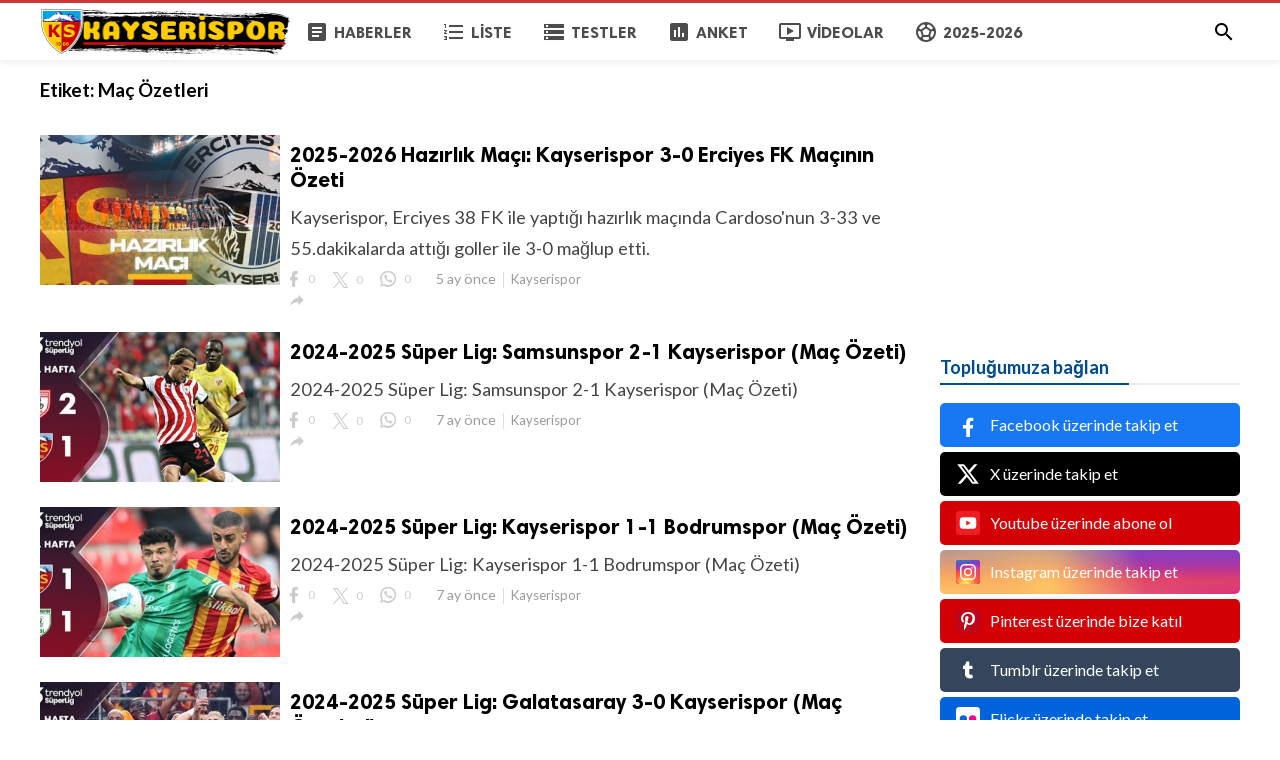

--- FILE ---
content_type: text/html; charset=UTF-8
request_url: http://www.kayserispor.org/tag/mac-oezetleri
body_size: 7311
content:
<!doctype html>
<html lang="tr">
<head>
    <title>Maç Özetleri | KAYSERİSPOR.ORG</title>
<meta http-equiv="Content-Type" content="text/html; charset=utf-8" />
<meta name="viewport" content="width=device-width, minimum-scale=1.0, maximum-scale=1.0, user-scalable=no" />
<meta name="description" content="Maç Özetleri" />
<meta name="keywords" content="Kayserispor, Erciyesspor, Ayhan Baynal, forum, Kayseri, Futbol, Süper Lig" />
<meta property="fb:app_id" content="882734638495130" />
<meta property="og:type" content="website" />
<meta property="og:site_name" content="KAYSERİSPOR.ORG" />
<meta property="og:title" content="Maç Özetleri | KAYSERİSPOR.ORG" />
<meta property="og:description" content="Maç Özetleri" />
<meta property="og:url" content="http://www.kayserispor.org" />
<meta property="og:locale" content="tr_TR">
<meta property="og:image" content="http://www.kayserispor.org/upload/logo.png" />
<meta name="twitter:card" content="summary_large_image" />
<meta name="twitter:site" content="KAYSERİSPOR.ORG" />
<meta name="twitter:title" content="Maç Özetleri | KAYSERİSPOR.ORG" />
<meta name="twitter:url" content="http://www.kayserispor.org" />
<meta name="twitter:description" content="Maç Özetleri" />
<meta name="twitter:image" content="http://www.kayserispor.org/upload/logo.png" />
<link rel="shortcut icon" href="http://www.kayserispor.org/upload/favicon.png" />

    <link
    href="https://fonts.googleapis.com/css?family=Lato:400,500,500italic,600,700&amp;subset=latin,latin-ext"
    rel='stylesheet' type='text/css' />
<link href="https://fonts.googleapis.com/icon?family=Material+Icons" rel="stylesheet" />
<link type="text/css" rel="stylesheet" href="http://www.kayserispor.org/assets/css/plugins.css?v=4.9.9" />
<link type="text/css" rel="stylesheet" href="http://www.kayserispor.org/assets/css/application.css?v=4.9.9" />

    <style>
body {font-family: 'Lato', Helvetica, Arial, sans-serif;}
    .header__appbar {  border-top: 3px solid #ce3737!important;}
    .header__appbar--left__menu__list__item > a:hover{color: #fcbd00!important;}
    .header__appbar--left__menu__list__item > a:hover > i{color: #fcbd00!important;}
    .button.button-create i {color: #fcbd00!important;}
    .button.button-create:hover {background: #ce3737!important;color: !important;}
.header__appbar--left__logo,
.header__appbar--left__logo a,
.header__appbar--left__logo img{
 width: 250px;
 max-width: 250px;
}
.footer-bottom .footer-site-logo{
 width: 250px;
 max-width: 250px;
}
</style>

    
    </head>
<body class="">
<header class="header">
    <div class="header__searchbar">
        <div class="header__searchbar__container">
            <form action="http://www.kayserispor.org/search" method="get">
                <input class="header__searchbar__container__input" id="search" type="search" required="" name="q"
                    placeholder="Ara:" autocomplete="off">
                <label class="header__searchbar__container__close material-button material-button--icon ripple"
                    for="search"><i class="material-icons">&#xE5CD;</i></label>
            </form>
        </div>
    </div>
    <div class="header__appbar">
        <div class="container">
            <div class="header__appbar--left">
                <div class="header__appbar--left__nav visible-mobile">
                    <i class="material-icons">menu</i>
                </div>
                <div class="header__appbar--left__logo">
                    <a href="http://www.kayserispor.org">
     <img class="site-logo" src="http://www.kayserispor.org/upload/logo.png" alt="KAYSERİSPOR.ORG">
</a>
                </div>
                <div class="header__appbar--left__menu hide-mobile">
                    <ul class="level_root header__appbar--left__menu__list">
    <li data-id="1" class="menu_item header__appbar--left__menu__list__item ">
                <a href="http://www.kayserispor.org/haberler" class="menu-link  ripple"
                target="_self">
        <span class="menu-icon "><i class="material-icons"><span class="material-icons"> article </span></i></span>
    <span class="menu-title ">Haberler</span>
    </a>
    </li>
    <li data-id="3" class="menu_item header__appbar--left__menu__list__item ">
                <a href="http://www.kayserispor.org/liste" class="menu-link  ripple"
                target="_self">
        <span class="menu-icon "><i class="material-icons"><span class="material-icons"> format_list_numbered </span></i></span>
    <span class="menu-title ">Liste</span>
    </a>
    </li>
    <li data-id="5" class="menu_item header__appbar--left__menu__list__item ">
                <a href="http://www.kayserispor.org/quizzes" class="menu-link  ripple"
                target="_self">
        <span class="menu-icon "><i class="material-icons"><span class="material-icons"> storage </span></i></span>
    <span class="menu-title ">Testler</span>
    </a>
    </li>
    <li data-id="7" class="menu_item header__appbar--left__menu__list__item ">
                <a href="http://www.kayserispor.org/anketler" class="menu-link  ripple"
                target="_self">
        <span class="menu-icon "><i class="material-icons"><span class="material-icons"> poll </span></i></span>
    <span class="menu-title ">Anket</span>
    </a>
    </li>
    <li data-id="9" class="menu_item header__appbar--left__menu__list__item ">
                <a href="http://www.kayserispor.org/videolar" class="menu-link  ripple"
                target="_self">
        <span class="menu-icon "><i class="material-icons"><span class="material-icons"> ondemand_video </span></i></span>
    <span class="menu-title ">Videolar</span>
    </a>
    </li>
    <li data-id="25" class="menu_item header__appbar--left__menu__list__item ">
                <a href="http://www.kayserispor.org/kayserispor" class="menu-link  ripple"
                target="_self">
        <span class="menu-icon "><i class="material-icons"><span class="material-icons"> sports_soccer </span></i></span>
    <span class="menu-title ">2025-2026</span>
    </a>
    </li>
    </ul>

                </div>
            </div>
            <div class="header__appbar--right">
               <div class="header__appbar--right__search">
    <div class="header__appbar--right__search__button material-button material-button--icon ripple">
        <i class="material-icons">&#xE8B6;</i>
    </div>
</div>
                <div class="header__appbar--right__notice">
                                    </div>
                            </div>
        </div>
    </div>
</header>
<div class="drawer">
    <div class="drawer__header clearfix">
        <div class="drawer__header__logo">
            <a href="http://www.kayserispor.org">
     <img class="site-logo" src="http://www.kayserispor.org/upload/logo.png" alt="KAYSERİSPOR.ORG">
</a>
        </div>
        <span class="drawer__header__close"><i class="material-icons">&#xE408;</i></span>
    </div>

    <ul class="drawer__menu clearfix">
        <li class="drawer__menu__item drawer__menu__item--active">
            <a class="drawer__menu__item__link" href="http://www.kayserispor.org">
                <span class="drawer__menu__item__icon"><i class="material-icons">&#xE88A;</i></span>
                <span class="drawer__menu__item__title">Anasayfa</span>
            </a>
        </li>

        <li data-id="2" class="menu_item drawer__menu__item clearfix ">
                <a href="http://www.kayserispor.org/haberler" class="menu-link drawer__menu__item__link ripple"
                target="_self">
        <span class="menu-icon drawer__menu__item__icon"><i class="material-icons"><span class="material-icons"> article </span></i></span>
    <span class="menu-title drawer__menu__item__title">Haberler</span>
    </a>
    </li>
    <li data-id="4" class="menu_item drawer__menu__item clearfix ">
                <a href="http://www.kayserispor.org/liste" class="menu-link drawer__menu__item__link ripple"
                target="_self">
        <span class="menu-icon drawer__menu__item__icon"><i class="material-icons"><span class="material-icons"> format_list_numbered </span></i></span>
    <span class="menu-title drawer__menu__item__title">Liste</span>
    </a>
    </li>
    <li data-id="6" class="menu_item drawer__menu__item clearfix ">
                <a href="http://www.kayserispor.org/quizzes" class="menu-link drawer__menu__item__link ripple"
                target="_self">
        <span class="menu-icon drawer__menu__item__icon"><i class="material-icons"><span class="material-icons"> storage </span></i></span>
    <span class="menu-title drawer__menu__item__title">Testler</span>
    </a>
    </li>
    <li data-id="8" class="menu_item drawer__menu__item clearfix ">
                <a href="http://www.kayserispor.org/anketler" class="menu-link drawer__menu__item__link ripple"
                target="_self">
        <span class="menu-icon drawer__menu__item__icon"><i class="material-icons"><span class="material-icons"> poll </span></i></span>
    <span class="menu-title drawer__menu__item__title">Anketler</span>
    </a>
    </li>
    <li data-id="10" class="menu_item drawer__menu__item clearfix ">
                <a href="http://www.kayserispor.org/videolar" class="menu-link drawer__menu__item__link ripple"
                target="_self">
        <span class="menu-icon drawer__menu__item__icon"><i class="material-icons"><span class="material-icons"> ondemand_video </span></i></span>
    <span class="menu-title drawer__menu__item__title">Videolar</span>
    </a>
    </li>
    <li data-id="21" class="menu_item drawer__menu__item clearfix ">
                <a href="http://www.kayserispor.org/kayserispor" class="menu-link drawer__menu__item__link ripple"
                target="_self">
        <span class="menu-icon drawer__menu__item__icon"><i class="material-icons"><span class="material-icons"> sports_soccer </span></i></span>
    <span class="menu-title drawer__menu__item__title">2023-2024</span>
    </a>
    </li>


        <li class=" drawer__menu__item--border">
           <div class="reaction-emojis">
                <a href="http://www.kayserispor.org/reactions/Begendim" title="Beğendim">
        <img alt="Beğendim" src="http://www.kayserispor.org/upload/media/6619b88c8d969-bdim.png" width="42" height="42">
    </a>
        <a href="http://www.kayserispor.org/reactions/Begenmedim" title="Beğenmedim">
        <img alt="Beğenmedim" src="http://www.kayserispor.org/upload/media/6619b8b7efe42-2.png" width="42" height="42">
    </a>
        </div>
        </li>
    </ul>

    <div class="footer-left">
        <div class="footer-menu clearfix">
            <ul class="level_root ">
    <li data-id="19" class="menu_item footer-menu__item ">
                <a href="http://kayserispor.org/haberler" class="menu-link  ripple"
                target="_self">
        <span class="menu-icon "><i class="material-icons"><span class="material-icons"> article </span></i></span>
    <span class="menu-title ">Haberler</span>
    </a>
    </li>
    <li data-id="27" class="menu_item footer-menu__item ">
                <a href="http://www.kayserispor.org/kayserispor" class="menu-link  ripple"
                target="_self">
        <span class="menu-icon "><i class="material-icons"><span class="material-icons"> sports_soccer </span></i></span>
    <span class="menu-title ">2023-2024</span>
    </a>
    </li>
    </ul>
        </div>
        <div class="footer-copyright clearfix">
            Copyright © 2026 KAYSERİSPOR.ORG. Tüm Hakları Saklıdır.
        </div>
    </div>
</div>

<div class="buzz-container">
    <div class="global-container container">
        <div class="content">
            <div class="content-title"><h3>Etiket: <span> Maç Özetleri</span></h3></div>
            <div class="content-body clearfix">
                <div class="content-body__detail">
                                            <div class="content-timeline__list">
                                                            <div class="content-timeline__item is-active large">
    <div class="content-timeline--right">
        <div class="content-timeline__link clearfix">
            <div class="content-timeline__media">
                <figure class="content-timeline__media__image">
                    <a href="http://www.kayserispor.org/mac-videolari/2025-2026-hazirlik-maci--kayserispor-3-0-erciyes-fk-macinin-ozeti" title="2025-2026 Hazırlık Maçı: Kayserispor 3-0 Erciyes FK Maçının Özeti">
                        <img src="http://www.kayserispor.org/assets/images/preloader.gif"
                            data-src="http://www.kayserispor.org/upload/media/posts/2025-08/21/2025-2026-hazirlik-maci-kayserispor-3-0-erciyes-fk-macinin-ozeti_1755765975-s.jpg" class="lazyload"
                            alt="2025-2026 Hazırlık Maçı: Kayserispor 3-0 Erciyes FK Maçının Özeti" width="262" height="147">
                    </a>
                </figure>
            </div>
            <div class="content-timeline__detail">
                <div class="content-timeline__detail__container">
                    <a href="http://www.kayserispor.org/mac-videolari/2025-2026-hazirlik-maci--kayserispor-3-0-erciyes-fk-macinin-ozeti" title="2025-2026 Hazırlık Maçı: Kayserispor 3-0 Erciyes FK Maçının Özeti">
                        <h3 class="content-timeline__detail__title">2025-2026 Hazırlık Maçı: Kayserispor 3-0 Erciyes FK Maçının Özeti</h3>
                    </a>
                    <div class="content-timeline__detail--top">
                        <p class="content-timeline__detail__desc">Kayserispor, Erciyes 38 FK ile yaptığı hazırlık maçında Cardoso&#039;nun 3-33 ve 55.dakikalarda attığı goller ile 3-0 mağlup etti.</p>
                    </div>
                    <div class="content-timeline__detail--bottom">
                        <div class="content-timeline__detail__date share_counts">
                            <span class="facebook">
                                <div class="buzz-icon buzz-facebook"></div>
                                0
                            </span>
                            <span class="twitter">
                                <div class="buzz-icon buzz-twitter"></div>
                                0
                            </span>
                            <span class="whatsapp">
                                <div class="buzz-icon buzz-whatsapp"></div>
                                0
                            </span>
                        </div>

                        <div class="content-timeline__detail__date">
                            5 ay önce
                        </div>

                                                    <a class="content-timeline__detail__author hide-phone"
                                href="http://www.kayserispor.org/profile/kayserispor" title="Kayserispor">
                                Kayserispor</a>
                        
                        <div class="content-timeline__detail__social-media">
                            <span class="has-dropdown" data-target="share-dropdown--9465"
                                data-align="left-bottom"><i class="material-icons"></i></span>
                            <div class="share-dropdown share-dropdown--9465  dropdown-container">
                                <ul>
                                    <li class="dropdown-container__item ripple buzz-share-button has-ripple"
                                        data-share-type="facebook" data-type="news" data-id="9465"
                                        data-post-url="http://www.kayserispor.org/post-share" data-title="2025-2026 Hazırlık Maçı: Kayserispor 3-0 Erciyes FK Maçının Özeti"
                                        data-sef="http://www.kayserispor.org/mac-videolari/2025-2026-hazirlik-maci--kayserispor-3-0-erciyes-fk-macinin-ozeti">
                                        <span class="share-dropdown__icon share-dropdown__icon--facebook"></span>
                                        <span class="share-dropdown__title">Facebook</span>
                                    </li>
                                    <li class="dropdown-container__item ripple buzz-share-button has-ripple"
                                        data-share-type="twitter" data-type="news" data-id="9465"
                                        data-post-url="http://www.kayserispor.org/post-share" data-title="2025-2026 Hazırlık Maçı: Kayserispor 3-0 Erciyes FK Maçının Özeti"
                                        data-sef="http://www.kayserispor.org/mac-videolari/2025-2026-hazirlik-maci--kayserispor-3-0-erciyes-fk-macinin-ozeti">
                                        <span class="share-dropdown__icon share-dropdown__icon--twitter"></span>
                                        <span class="share-dropdown__title">Twitter</span>
                                    </li>
                                    <li class="dropdown-container__item ripple buzz-share-button has-ripple"
                                        data-share-type="whatsapp" data-type="news" data-id="9465"
                                        data-post-url="http://www.kayserispor.org/post-share" data-title="2025-2026 Hazırlık Maçı: Kayserispor 3-0 Erciyes FK Maçının Özeti"
                                        data-sef="http://www.kayserispor.org/mac-videolari/2025-2026-hazirlik-maci--kayserispor-3-0-erciyes-fk-macinin-ozeti">
                                        <span class="share-dropdown__icon share-dropdown__icon--whatsapp"></span>
                                        <span class="share-dropdown__title">Whatsapp</span>
                                    </li>
                                    <li class="dropdown-container__item ripple buzz-share-button has-ripple"
                                        data-share-type="mail" data-type="news" data-id="9465"
                                        data-post-url="http://www.kayserispor.org/post-share" data-title="2025-2026 Hazırlık Maçı: Kayserispor 3-0 Erciyes FK Maçının Özeti"
                                        data-sef="http://www.kayserispor.org/mac-videolari/2025-2026-hazirlik-maci--kayserispor-3-0-erciyes-fk-macinin-ozeti">
                                        <span class="share-dropdown__icon share-dropdown__icon--mail"></span>
                                        <span class="share-dropdown__title">Email</span>
                                    </li>
                                </ul>
                            </div>
                        </div>
                    </div>
                </div>
            </div>
        </div>
    </div>
</div>
                                                            <div class="content-timeline__item is-active large">
    <div class="content-timeline--right">
        <div class="content-timeline__link clearfix">
            <div class="content-timeline__media">
                <figure class="content-timeline__media__image">
                    <a href="http://www.kayserispor.org/mac-videolari/2024-2025-super-lig--samsunspor-2-1-kayserispor--mac-ozeti" title="2024-2025 Süper Lig: Samsunspor 2-1 Kayserispor (Maç Özeti)">
                        <img src="http://www.kayserispor.org/assets/images/preloader.gif"
                            data-src="http://www.kayserispor.org/upload/media/posts/2025-06/13/https-www-youtube-com-watch-v-n4cmbdoz6za_1749801537-s.jpg" class="lazyload"
                            alt="2024-2025 Süper Lig: Samsunspor 2-1 Kayserispor (Maç Özeti)" width="262" height="147">
                    </a>
                </figure>
            </div>
            <div class="content-timeline__detail">
                <div class="content-timeline__detail__container">
                    <a href="http://www.kayserispor.org/mac-videolari/2024-2025-super-lig--samsunspor-2-1-kayserispor--mac-ozeti" title="2024-2025 Süper Lig: Samsunspor 2-1 Kayserispor (Maç Özeti)">
                        <h3 class="content-timeline__detail__title">2024-2025 Süper Lig: Samsunspor 2-1 Kayserispor (Maç Özeti)</h3>
                    </a>
                    <div class="content-timeline__detail--top">
                        <p class="content-timeline__detail__desc">2024-2025 Süper Lig: Samsunspor 2-1 Kayserispor (Maç Özeti)</p>
                    </div>
                    <div class="content-timeline__detail--bottom">
                        <div class="content-timeline__detail__date share_counts">
                            <span class="facebook">
                                <div class="buzz-icon buzz-facebook"></div>
                                0
                            </span>
                            <span class="twitter">
                                <div class="buzz-icon buzz-twitter"></div>
                                0
                            </span>
                            <span class="whatsapp">
                                <div class="buzz-icon buzz-whatsapp"></div>
                                0
                            </span>
                        </div>

                        <div class="content-timeline__detail__date">
                            7 ay önce
                        </div>

                                                    <a class="content-timeline__detail__author hide-phone"
                                href="http://www.kayserispor.org/profile/kayserispor" title="Kayserispor">
                                Kayserispor</a>
                        
                        <div class="content-timeline__detail__social-media">
                            <span class="has-dropdown" data-target="share-dropdown--9367"
                                data-align="left-bottom"><i class="material-icons"></i></span>
                            <div class="share-dropdown share-dropdown--9367  dropdown-container">
                                <ul>
                                    <li class="dropdown-container__item ripple buzz-share-button has-ripple"
                                        data-share-type="facebook" data-type="news" data-id="9367"
                                        data-post-url="http://www.kayserispor.org/post-share" data-title="2024-2025 Süper Lig: Samsunspor 2-1 Kayserispor (Maç Özeti)"
                                        data-sef="http://www.kayserispor.org/mac-videolari/2024-2025-super-lig--samsunspor-2-1-kayserispor--mac-ozeti">
                                        <span class="share-dropdown__icon share-dropdown__icon--facebook"></span>
                                        <span class="share-dropdown__title">Facebook</span>
                                    </li>
                                    <li class="dropdown-container__item ripple buzz-share-button has-ripple"
                                        data-share-type="twitter" data-type="news" data-id="9367"
                                        data-post-url="http://www.kayserispor.org/post-share" data-title="2024-2025 Süper Lig: Samsunspor 2-1 Kayserispor (Maç Özeti)"
                                        data-sef="http://www.kayserispor.org/mac-videolari/2024-2025-super-lig--samsunspor-2-1-kayserispor--mac-ozeti">
                                        <span class="share-dropdown__icon share-dropdown__icon--twitter"></span>
                                        <span class="share-dropdown__title">Twitter</span>
                                    </li>
                                    <li class="dropdown-container__item ripple buzz-share-button has-ripple"
                                        data-share-type="whatsapp" data-type="news" data-id="9367"
                                        data-post-url="http://www.kayserispor.org/post-share" data-title="2024-2025 Süper Lig: Samsunspor 2-1 Kayserispor (Maç Özeti)"
                                        data-sef="http://www.kayserispor.org/mac-videolari/2024-2025-super-lig--samsunspor-2-1-kayserispor--mac-ozeti">
                                        <span class="share-dropdown__icon share-dropdown__icon--whatsapp"></span>
                                        <span class="share-dropdown__title">Whatsapp</span>
                                    </li>
                                    <li class="dropdown-container__item ripple buzz-share-button has-ripple"
                                        data-share-type="mail" data-type="news" data-id="9367"
                                        data-post-url="http://www.kayserispor.org/post-share" data-title="2024-2025 Süper Lig: Samsunspor 2-1 Kayserispor (Maç Özeti)"
                                        data-sef="http://www.kayserispor.org/mac-videolari/2024-2025-super-lig--samsunspor-2-1-kayserispor--mac-ozeti">
                                        <span class="share-dropdown__icon share-dropdown__icon--mail"></span>
                                        <span class="share-dropdown__title">Email</span>
                                    </li>
                                </ul>
                            </div>
                        </div>
                    </div>
                </div>
            </div>
        </div>
    </div>
</div>
                                                            <div class="content-timeline__item is-active large">
    <div class="content-timeline--right">
        <div class="content-timeline__link clearfix">
            <div class="content-timeline__media">
                <figure class="content-timeline__media__image">
                    <a href="http://www.kayserispor.org/mac-videolari/2024-2025-super-lig--kayserispor-1-1-bodrumspor--mac-ozeti" title="2024-2025 Süper Lig: Kayserispor 1-1 Bodrumspor (Maç Özeti)">
                        <img src="http://www.kayserispor.org/assets/images/preloader.gif"
                            data-src="http://www.kayserispor.org/upload/media/posts/2025-05/30/2024-2025-super-lig-kayserispor-1-1-bodrumspor-mac-ozeti_1748595294-s.jpg" class="lazyload"
                            alt="2024-2025 Süper Lig: Kayserispor 1-1 Bodrumspor (Maç Özeti)" width="262" height="147">
                    </a>
                </figure>
            </div>
            <div class="content-timeline__detail">
                <div class="content-timeline__detail__container">
                    <a href="http://www.kayserispor.org/mac-videolari/2024-2025-super-lig--kayserispor-1-1-bodrumspor--mac-ozeti" title="2024-2025 Süper Lig: Kayserispor 1-1 Bodrumspor (Maç Özeti)">
                        <h3 class="content-timeline__detail__title">2024-2025 Süper Lig: Kayserispor 1-1 Bodrumspor (Maç Özeti)</h3>
                    </a>
                    <div class="content-timeline__detail--top">
                        <p class="content-timeline__detail__desc">2024-2025 Süper Lig: Kayserispor 1-1 Bodrumspor (Maç Özeti)</p>
                    </div>
                    <div class="content-timeline__detail--bottom">
                        <div class="content-timeline__detail__date share_counts">
                            <span class="facebook">
                                <div class="buzz-icon buzz-facebook"></div>
                                0
                            </span>
                            <span class="twitter">
                                <div class="buzz-icon buzz-twitter"></div>
                                0
                            </span>
                            <span class="whatsapp">
                                <div class="buzz-icon buzz-whatsapp"></div>
                                0
                            </span>
                        </div>

                        <div class="content-timeline__detail__date">
                            7 ay önce
                        </div>

                                                    <a class="content-timeline__detail__author hide-phone"
                                href="http://www.kayserispor.org/profile/kayserispor" title="Kayserispor">
                                Kayserispor</a>
                        
                        <div class="content-timeline__detail__social-media">
                            <span class="has-dropdown" data-target="share-dropdown--9357"
                                data-align="left-bottom"><i class="material-icons"></i></span>
                            <div class="share-dropdown share-dropdown--9357  dropdown-container">
                                <ul>
                                    <li class="dropdown-container__item ripple buzz-share-button has-ripple"
                                        data-share-type="facebook" data-type="news" data-id="9357"
                                        data-post-url="http://www.kayserispor.org/post-share" data-title="2024-2025 Süper Lig: Kayserispor 1-1 Bodrumspor (Maç Özeti)"
                                        data-sef="http://www.kayserispor.org/mac-videolari/2024-2025-super-lig--kayserispor-1-1-bodrumspor--mac-ozeti">
                                        <span class="share-dropdown__icon share-dropdown__icon--facebook"></span>
                                        <span class="share-dropdown__title">Facebook</span>
                                    </li>
                                    <li class="dropdown-container__item ripple buzz-share-button has-ripple"
                                        data-share-type="twitter" data-type="news" data-id="9357"
                                        data-post-url="http://www.kayserispor.org/post-share" data-title="2024-2025 Süper Lig: Kayserispor 1-1 Bodrumspor (Maç Özeti)"
                                        data-sef="http://www.kayserispor.org/mac-videolari/2024-2025-super-lig--kayserispor-1-1-bodrumspor--mac-ozeti">
                                        <span class="share-dropdown__icon share-dropdown__icon--twitter"></span>
                                        <span class="share-dropdown__title">Twitter</span>
                                    </li>
                                    <li class="dropdown-container__item ripple buzz-share-button has-ripple"
                                        data-share-type="whatsapp" data-type="news" data-id="9357"
                                        data-post-url="http://www.kayserispor.org/post-share" data-title="2024-2025 Süper Lig: Kayserispor 1-1 Bodrumspor (Maç Özeti)"
                                        data-sef="http://www.kayserispor.org/mac-videolari/2024-2025-super-lig--kayserispor-1-1-bodrumspor--mac-ozeti">
                                        <span class="share-dropdown__icon share-dropdown__icon--whatsapp"></span>
                                        <span class="share-dropdown__title">Whatsapp</span>
                                    </li>
                                    <li class="dropdown-container__item ripple buzz-share-button has-ripple"
                                        data-share-type="mail" data-type="news" data-id="9357"
                                        data-post-url="http://www.kayserispor.org/post-share" data-title="2024-2025 Süper Lig: Kayserispor 1-1 Bodrumspor (Maç Özeti)"
                                        data-sef="http://www.kayserispor.org/mac-videolari/2024-2025-super-lig--kayserispor-1-1-bodrumspor--mac-ozeti">
                                        <span class="share-dropdown__icon share-dropdown__icon--mail"></span>
                                        <span class="share-dropdown__title">Email</span>
                                    </li>
                                </ul>
                            </div>
                        </div>
                    </div>
                </div>
            </div>
        </div>
    </div>
</div>
                                                            <div class="content-timeline__item is-active large">
    <div class="content-timeline--right">
        <div class="content-timeline__link clearfix">
            <div class="content-timeline__media">
                <figure class="content-timeline__media__image">
                    <a href="http://www.kayserispor.org/mac-videolari/2024-2025-super-lig--galatasaray-3-0-kayserispor--mac-ozetleri" title="2024-2025 Süper Lig: Galatasaray 3-0 Kayserispor (Maç Özetleri)">
                        <img src="http://www.kayserispor.org/assets/images/preloader.gif"
                            data-src="http://www.kayserispor.org/upload/media/posts/2025-05/22/2024-2025-super-lig-galatasaray-3-0-kayserispor-mac-ozetleri_1747917553-s.jpg" class="lazyload"
                            alt="2024-2025 Süper Lig: Galatasaray 3-0 Kayserispor (Maç Özetleri)" width="262" height="147">
                    </a>
                </figure>
            </div>
            <div class="content-timeline__detail">
                <div class="content-timeline__detail__container">
                    <a href="http://www.kayserispor.org/mac-videolari/2024-2025-super-lig--galatasaray-3-0-kayserispor--mac-ozetleri" title="2024-2025 Süper Lig: Galatasaray 3-0 Kayserispor (Maç Özetleri)">
                        <h3 class="content-timeline__detail__title">2024-2025 Süper Lig: Galatasaray 3-0 Kayserispor (Maç Özetleri)</h3>
                    </a>
                    <div class="content-timeline__detail--top">
                        <p class="content-timeline__detail__desc">2024-2025 Süper Lig: Galatasaray 3-0 Kayserispor (Maç Özetleri)</p>
                    </div>
                    <div class="content-timeline__detail--bottom">
                        <div class="content-timeline__detail__date share_counts">
                            <span class="facebook">
                                <div class="buzz-icon buzz-facebook"></div>
                                0
                            </span>
                            <span class="twitter">
                                <div class="buzz-icon buzz-twitter"></div>
                                0
                            </span>
                            <span class="whatsapp">
                                <div class="buzz-icon buzz-whatsapp"></div>
                                0
                            </span>
                        </div>

                        <div class="content-timeline__detail__date">
                            7 ay önce
                        </div>

                                                    <a class="content-timeline__detail__author hide-phone"
                                href="http://www.kayserispor.org/profile/kayserispor" title="Kayserispor">
                                Kayserispor</a>
                        
                        <div class="content-timeline__detail__social-media">
                            <span class="has-dropdown" data-target="share-dropdown--9340"
                                data-align="left-bottom"><i class="material-icons"></i></span>
                            <div class="share-dropdown share-dropdown--9340  dropdown-container">
                                <ul>
                                    <li class="dropdown-container__item ripple buzz-share-button has-ripple"
                                        data-share-type="facebook" data-type="news" data-id="9340"
                                        data-post-url="http://www.kayserispor.org/post-share" data-title="2024-2025 Süper Lig: Galatasaray 3-0 Kayserispor (Maç Özetleri)"
                                        data-sef="http://www.kayserispor.org/mac-videolari/2024-2025-super-lig--galatasaray-3-0-kayserispor--mac-ozetleri">
                                        <span class="share-dropdown__icon share-dropdown__icon--facebook"></span>
                                        <span class="share-dropdown__title">Facebook</span>
                                    </li>
                                    <li class="dropdown-container__item ripple buzz-share-button has-ripple"
                                        data-share-type="twitter" data-type="news" data-id="9340"
                                        data-post-url="http://www.kayserispor.org/post-share" data-title="2024-2025 Süper Lig: Galatasaray 3-0 Kayserispor (Maç Özetleri)"
                                        data-sef="http://www.kayserispor.org/mac-videolari/2024-2025-super-lig--galatasaray-3-0-kayserispor--mac-ozetleri">
                                        <span class="share-dropdown__icon share-dropdown__icon--twitter"></span>
                                        <span class="share-dropdown__title">Twitter</span>
                                    </li>
                                    <li class="dropdown-container__item ripple buzz-share-button has-ripple"
                                        data-share-type="whatsapp" data-type="news" data-id="9340"
                                        data-post-url="http://www.kayserispor.org/post-share" data-title="2024-2025 Süper Lig: Galatasaray 3-0 Kayserispor (Maç Özetleri)"
                                        data-sef="http://www.kayserispor.org/mac-videolari/2024-2025-super-lig--galatasaray-3-0-kayserispor--mac-ozetleri">
                                        <span class="share-dropdown__icon share-dropdown__icon--whatsapp"></span>
                                        <span class="share-dropdown__title">Whatsapp</span>
                                    </li>
                                    <li class="dropdown-container__item ripple buzz-share-button has-ripple"
                                        data-share-type="mail" data-type="news" data-id="9340"
                                        data-post-url="http://www.kayserispor.org/post-share" data-title="2024-2025 Süper Lig: Galatasaray 3-0 Kayserispor (Maç Özetleri)"
                                        data-sef="http://www.kayserispor.org/mac-videolari/2024-2025-super-lig--galatasaray-3-0-kayserispor--mac-ozetleri">
                                        <span class="share-dropdown__icon share-dropdown__icon--mail"></span>
                                        <span class="share-dropdown__title">Email</span>
                                    </li>
                                </ul>
                            </div>
                        </div>
                    </div>
                </div>
            </div>
        </div>
    </div>
</div>
                                                            <div class="content-timeline__item is-active large">
    <div class="content-timeline--right">
        <div class="content-timeline__link clearfix">
            <div class="content-timeline__media">
                <figure class="content-timeline__media__image">
                    <a href="http://www.kayserispor.org/mac-videolari/2024-2025-super-lig--alanyaspor-1-1-kayserispor--mac-ozetleri" title="2024-2025 Süper Lig: Alanyaspor 1-1 Kayserispor (Maç Özetleri)">
                        <img src="http://www.kayserispor.org/assets/images/preloader.gif"
                            data-src="http://www.kayserispor.org/upload/media/posts/2025-05/22/2024-2025-super-lig-alanyaspor-1-1-kayserispor-mac-ozetleri_1747917390-s.jpg" class="lazyload"
                            alt="2024-2025 Süper Lig: Alanyaspor 1-1 Kayserispor (Maç Özetleri)" width="262" height="147">
                    </a>
                </figure>
            </div>
            <div class="content-timeline__detail">
                <div class="content-timeline__detail__container">
                    <a href="http://www.kayserispor.org/mac-videolari/2024-2025-super-lig--alanyaspor-1-1-kayserispor--mac-ozetleri" title="2024-2025 Süper Lig: Alanyaspor 1-1 Kayserispor (Maç Özetleri)">
                        <h3 class="content-timeline__detail__title">2024-2025 Süper Lig: Alanyaspor 1-1 Kayserispor (Maç Özetleri)</h3>
                    </a>
                    <div class="content-timeline__detail--top">
                        <p class="content-timeline__detail__desc">2024-2025 Süper Lig: Alanyaspor 1-1 Kayserispor (Maç Özetleri)</p>
                    </div>
                    <div class="content-timeline__detail--bottom">
                        <div class="content-timeline__detail__date share_counts">
                            <span class="facebook">
                                <div class="buzz-icon buzz-facebook"></div>
                                0
                            </span>
                            <span class="twitter">
                                <div class="buzz-icon buzz-twitter"></div>
                                0
                            </span>
                            <span class="whatsapp">
                                <div class="buzz-icon buzz-whatsapp"></div>
                                0
                            </span>
                        </div>

                        <div class="content-timeline__detail__date">
                            8 ay önce
                        </div>

                                                    <a class="content-timeline__detail__author hide-phone"
                                href="http://www.kayserispor.org/profile/kayserispor" title="Kayserispor">
                                Kayserispor</a>
                        
                        <div class="content-timeline__detail__social-media">
                            <span class="has-dropdown" data-target="share-dropdown--9339"
                                data-align="left-bottom"><i class="material-icons"></i></span>
                            <div class="share-dropdown share-dropdown--9339  dropdown-container">
                                <ul>
                                    <li class="dropdown-container__item ripple buzz-share-button has-ripple"
                                        data-share-type="facebook" data-type="news" data-id="9339"
                                        data-post-url="http://www.kayserispor.org/post-share" data-title="2024-2025 Süper Lig: Alanyaspor 1-1 Kayserispor (Maç Özetleri)"
                                        data-sef="http://www.kayserispor.org/mac-videolari/2024-2025-super-lig--alanyaspor-1-1-kayserispor--mac-ozetleri">
                                        <span class="share-dropdown__icon share-dropdown__icon--facebook"></span>
                                        <span class="share-dropdown__title">Facebook</span>
                                    </li>
                                    <li class="dropdown-container__item ripple buzz-share-button has-ripple"
                                        data-share-type="twitter" data-type="news" data-id="9339"
                                        data-post-url="http://www.kayserispor.org/post-share" data-title="2024-2025 Süper Lig: Alanyaspor 1-1 Kayserispor (Maç Özetleri)"
                                        data-sef="http://www.kayserispor.org/mac-videolari/2024-2025-super-lig--alanyaspor-1-1-kayserispor--mac-ozetleri">
                                        <span class="share-dropdown__icon share-dropdown__icon--twitter"></span>
                                        <span class="share-dropdown__title">Twitter</span>
                                    </li>
                                    <li class="dropdown-container__item ripple buzz-share-button has-ripple"
                                        data-share-type="whatsapp" data-type="news" data-id="9339"
                                        data-post-url="http://www.kayserispor.org/post-share" data-title="2024-2025 Süper Lig: Alanyaspor 1-1 Kayserispor (Maç Özetleri)"
                                        data-sef="http://www.kayserispor.org/mac-videolari/2024-2025-super-lig--alanyaspor-1-1-kayserispor--mac-ozetleri">
                                        <span class="share-dropdown__icon share-dropdown__icon--whatsapp"></span>
                                        <span class="share-dropdown__title">Whatsapp</span>
                                    </li>
                                    <li class="dropdown-container__item ripple buzz-share-button has-ripple"
                                        data-share-type="mail" data-type="news" data-id="9339"
                                        data-post-url="http://www.kayserispor.org/post-share" data-title="2024-2025 Süper Lig: Alanyaspor 1-1 Kayserispor (Maç Özetleri)"
                                        data-sef="http://www.kayserispor.org/mac-videolari/2024-2025-super-lig--alanyaspor-1-1-kayserispor--mac-ozetleri">
                                        <span class="share-dropdown__icon share-dropdown__icon--mail"></span>
                                        <span class="share-dropdown__title">Email</span>
                                    </li>
                                </ul>
                            </div>
                        </div>
                    </div>
                </div>
            </div>
        </div>
    </div>
</div>
                                                            <div class="content-timeline__item is-active large">
    <div class="content-timeline--right">
        <div class="content-timeline__link clearfix">
            <div class="content-timeline__media">
                <figure class="content-timeline__media__image">
                    <a href="http://www.kayserispor.org/mac-videolari/2024-2025-super-lig--kayserispor-1-0-c-rizespor--mac-ozetleri" title="2024-2025 Süper Lig: Kayserispor 1-0 Ç.Rizespor (Maç Özetleri)">
                        <img src="http://www.kayserispor.org/assets/images/preloader.gif"
                            data-src="http://www.kayserispor.org/upload/media/posts/2025-05/22/2024-2025-super-lig-kayserispor-1-0-c-rizespor-mac-ozetleri_1747917275-s.jpg" class="lazyload"
                            alt="2024-2025 Süper Lig: Kayserispor 1-0 Ç.Rizespor (Maç Özetleri)" width="262" height="147">
                    </a>
                </figure>
            </div>
            <div class="content-timeline__detail">
                <div class="content-timeline__detail__container">
                    <a href="http://www.kayserispor.org/mac-videolari/2024-2025-super-lig--kayserispor-1-0-c-rizespor--mac-ozetleri" title="2024-2025 Süper Lig: Kayserispor 1-0 Ç.Rizespor (Maç Özetleri)">
                        <h3 class="content-timeline__detail__title">2024-2025 Süper Lig: Kayserispor 1-0 Ç.Rizespor (Maç Özetleri)</h3>
                    </a>
                    <div class="content-timeline__detail--top">
                        <p class="content-timeline__detail__desc">2024-2025 Süper Lig: Kayserispor 1-0 Ç.Rizespor (Maç Özetleri)</p>
                    </div>
                    <div class="content-timeline__detail--bottom">
                        <div class="content-timeline__detail__date share_counts">
                            <span class="facebook">
                                <div class="buzz-icon buzz-facebook"></div>
                                0
                            </span>
                            <span class="twitter">
                                <div class="buzz-icon buzz-twitter"></div>
                                0
                            </span>
                            <span class="whatsapp">
                                <div class="buzz-icon buzz-whatsapp"></div>
                                0
                            </span>
                        </div>

                        <div class="content-timeline__detail__date">
                            8 ay önce
                        </div>

                                                    <a class="content-timeline__detail__author hide-phone"
                                href="http://www.kayserispor.org/profile/kayserispor" title="Kayserispor">
                                Kayserispor</a>
                        
                        <div class="content-timeline__detail__social-media">
                            <span class="has-dropdown" data-target="share-dropdown--9338"
                                data-align="left-bottom"><i class="material-icons"></i></span>
                            <div class="share-dropdown share-dropdown--9338  dropdown-container">
                                <ul>
                                    <li class="dropdown-container__item ripple buzz-share-button has-ripple"
                                        data-share-type="facebook" data-type="news" data-id="9338"
                                        data-post-url="http://www.kayserispor.org/post-share" data-title="2024-2025 Süper Lig: Kayserispor 1-0 Ç.Rizespor (Maç Özetleri)"
                                        data-sef="http://www.kayserispor.org/mac-videolari/2024-2025-super-lig--kayserispor-1-0-c-rizespor--mac-ozetleri">
                                        <span class="share-dropdown__icon share-dropdown__icon--facebook"></span>
                                        <span class="share-dropdown__title">Facebook</span>
                                    </li>
                                    <li class="dropdown-container__item ripple buzz-share-button has-ripple"
                                        data-share-type="twitter" data-type="news" data-id="9338"
                                        data-post-url="http://www.kayserispor.org/post-share" data-title="2024-2025 Süper Lig: Kayserispor 1-0 Ç.Rizespor (Maç Özetleri)"
                                        data-sef="http://www.kayserispor.org/mac-videolari/2024-2025-super-lig--kayserispor-1-0-c-rizespor--mac-ozetleri">
                                        <span class="share-dropdown__icon share-dropdown__icon--twitter"></span>
                                        <span class="share-dropdown__title">Twitter</span>
                                    </li>
                                    <li class="dropdown-container__item ripple buzz-share-button has-ripple"
                                        data-share-type="whatsapp" data-type="news" data-id="9338"
                                        data-post-url="http://www.kayserispor.org/post-share" data-title="2024-2025 Süper Lig: Kayserispor 1-0 Ç.Rizespor (Maç Özetleri)"
                                        data-sef="http://www.kayserispor.org/mac-videolari/2024-2025-super-lig--kayserispor-1-0-c-rizespor--mac-ozetleri">
                                        <span class="share-dropdown__icon share-dropdown__icon--whatsapp"></span>
                                        <span class="share-dropdown__title">Whatsapp</span>
                                    </li>
                                    <li class="dropdown-container__item ripple buzz-share-button has-ripple"
                                        data-share-type="mail" data-type="news" data-id="9338"
                                        data-post-url="http://www.kayserispor.org/post-share" data-title="2024-2025 Süper Lig: Kayserispor 1-0 Ç.Rizespor (Maç Özetleri)"
                                        data-sef="http://www.kayserispor.org/mac-videolari/2024-2025-super-lig--kayserispor-1-0-c-rizespor--mac-ozetleri">
                                        <span class="share-dropdown__icon share-dropdown__icon--mail"></span>
                                        <span class="share-dropdown__title">Email</span>
                                    </li>
                                </ul>
                            </div>
                        </div>
                    </div>
                </div>
            </div>
        </div>
    </div>
</div>
                                                            <div class="content-timeline__item is-active large">
    <div class="content-timeline--right">
        <div class="content-timeline__link clearfix">
            <div class="content-timeline__media">
                <figure class="content-timeline__media__image">
                    <a href="http://www.kayserispor.org/mac-videolari/2024-2025-super-lig--kayserispor-1-0-kasimpasa--mac-ozetleri" title="2024-2025 Süper Lig: Kayserispor 1-0 Kasımpaşa (Maç Özetleri)">
                        <img src="http://www.kayserispor.org/assets/images/preloader.gif"
                            data-src="http://www.kayserispor.org/upload/media/posts/2025-05/22/2024-2025-super-lig-kayserispor-1-0-kasimpasa-mac-ozetleri_1747917115-s.jpg" class="lazyload"
                            alt="2024-2025 Süper Lig: Kayserispor 1-0 Kasımpaşa (Maç Özetleri)" width="262" height="147">
                    </a>
                </figure>
            </div>
            <div class="content-timeline__detail">
                <div class="content-timeline__detail__container">
                    <a href="http://www.kayserispor.org/mac-videolari/2024-2025-super-lig--kayserispor-1-0-kasimpasa--mac-ozetleri" title="2024-2025 Süper Lig: Kayserispor 1-0 Kasımpaşa (Maç Özetleri)">
                        <h3 class="content-timeline__detail__title">2024-2025 Süper Lig: Kayserispor 1-0 Kasımpaşa (Maç Özetleri)</h3>
                    </a>
                    <div class="content-timeline__detail--top">
                        <p class="content-timeline__detail__desc">2024-2025 Süper Lig: Kayserispor 1-0 Kasımpaşa (Maç Özetleri)</p>
                    </div>
                    <div class="content-timeline__detail--bottom">
                        <div class="content-timeline__detail__date share_counts">
                            <span class="facebook">
                                <div class="buzz-icon buzz-facebook"></div>
                                0
                            </span>
                            <span class="twitter">
                                <div class="buzz-icon buzz-twitter"></div>
                                0
                            </span>
                            <span class="whatsapp">
                                <div class="buzz-icon buzz-whatsapp"></div>
                                0
                            </span>
                        </div>

                        <div class="content-timeline__detail__date">
                            9 ay önce
                        </div>

                                                    <a class="content-timeline__detail__author hide-phone"
                                href="http://www.kayserispor.org/profile/kayserispor" title="Kayserispor">
                                Kayserispor</a>
                        
                        <div class="content-timeline__detail__social-media">
                            <span class="has-dropdown" data-target="share-dropdown--9337"
                                data-align="left-bottom"><i class="material-icons"></i></span>
                            <div class="share-dropdown share-dropdown--9337  dropdown-container">
                                <ul>
                                    <li class="dropdown-container__item ripple buzz-share-button has-ripple"
                                        data-share-type="facebook" data-type="news" data-id="9337"
                                        data-post-url="http://www.kayserispor.org/post-share" data-title="2024-2025 Süper Lig: Kayserispor 1-0 Kasımpaşa (Maç Özetleri)"
                                        data-sef="http://www.kayserispor.org/mac-videolari/2024-2025-super-lig--kayserispor-1-0-kasimpasa--mac-ozetleri">
                                        <span class="share-dropdown__icon share-dropdown__icon--facebook"></span>
                                        <span class="share-dropdown__title">Facebook</span>
                                    </li>
                                    <li class="dropdown-container__item ripple buzz-share-button has-ripple"
                                        data-share-type="twitter" data-type="news" data-id="9337"
                                        data-post-url="http://www.kayserispor.org/post-share" data-title="2024-2025 Süper Lig: Kayserispor 1-0 Kasımpaşa (Maç Özetleri)"
                                        data-sef="http://www.kayserispor.org/mac-videolari/2024-2025-super-lig--kayserispor-1-0-kasimpasa--mac-ozetleri">
                                        <span class="share-dropdown__icon share-dropdown__icon--twitter"></span>
                                        <span class="share-dropdown__title">Twitter</span>
                                    </li>
                                    <li class="dropdown-container__item ripple buzz-share-button has-ripple"
                                        data-share-type="whatsapp" data-type="news" data-id="9337"
                                        data-post-url="http://www.kayserispor.org/post-share" data-title="2024-2025 Süper Lig: Kayserispor 1-0 Kasımpaşa (Maç Özetleri)"
                                        data-sef="http://www.kayserispor.org/mac-videolari/2024-2025-super-lig--kayserispor-1-0-kasimpasa--mac-ozetleri">
                                        <span class="share-dropdown__icon share-dropdown__icon--whatsapp"></span>
                                        <span class="share-dropdown__title">Whatsapp</span>
                                    </li>
                                    <li class="dropdown-container__item ripple buzz-share-button has-ripple"
                                        data-share-type="mail" data-type="news" data-id="9337"
                                        data-post-url="http://www.kayserispor.org/post-share" data-title="2024-2025 Süper Lig: Kayserispor 1-0 Kasımpaşa (Maç Özetleri)"
                                        data-sef="http://www.kayserispor.org/mac-videolari/2024-2025-super-lig--kayserispor-1-0-kasimpasa--mac-ozetleri">
                                        <span class="share-dropdown__icon share-dropdown__icon--mail"></span>
                                        <span class="share-dropdown__title">Email</span>
                                    </li>
                                </ul>
                            </div>
                        </div>
                    </div>
                </div>
            </div>
        </div>
    </div>
</div>
                                                            <div class="content-timeline__item is-active large">
    <div class="content-timeline--right">
        <div class="content-timeline__link clearfix">
            <div class="content-timeline__media">
                <figure class="content-timeline__media__image">
                    <a href="http://www.kayserispor.org/mac-videolari/2024-2025-super-lig--adana-demirspor-0-2-kayserispor--mac-ozetleri" title="2024-2025 Süper Lig: Adana Demirspor 0-2 Kayserispor (Maç Özetleri)">
                        <img src="http://www.kayserispor.org/assets/images/preloader.gif"
                            data-src="http://www.kayserispor.org/upload/media/posts/2025-05/22/2024-2025-super-lig-adana-demirspor-0-2-kayserispor-mac-ozetleri_1747916991-s.jpg" class="lazyload"
                            alt="2024-2025 Süper Lig: Adana Demirspor 0-2 Kayserispor (Maç Özetleri)" width="262" height="147">
                    </a>
                </figure>
            </div>
            <div class="content-timeline__detail">
                <div class="content-timeline__detail__container">
                    <a href="http://www.kayserispor.org/mac-videolari/2024-2025-super-lig--adana-demirspor-0-2-kayserispor--mac-ozetleri" title="2024-2025 Süper Lig: Adana Demirspor 0-2 Kayserispor (Maç Özetleri)">
                        <h3 class="content-timeline__detail__title">2024-2025 Süper Lig: Adana Demirspor 0-2 Kayserispor (Maç Özetleri)</h3>
                    </a>
                    <div class="content-timeline__detail--top">
                        <p class="content-timeline__detail__desc">2024-2025 Süper Lig: Adana Demirspor 0-2 Kayserispor (Maç Özetleri)</p>
                    </div>
                    <div class="content-timeline__detail--bottom">
                        <div class="content-timeline__detail__date share_counts">
                            <span class="facebook">
                                <div class="buzz-icon buzz-facebook"></div>
                                0
                            </span>
                            <span class="twitter">
                                <div class="buzz-icon buzz-twitter"></div>
                                0
                            </span>
                            <span class="whatsapp">
                                <div class="buzz-icon buzz-whatsapp"></div>
                                0
                            </span>
                        </div>

                        <div class="content-timeline__detail__date">
                            9 ay önce
                        </div>

                                                    <a class="content-timeline__detail__author hide-phone"
                                href="http://www.kayserispor.org/profile/kayserispor" title="Kayserispor">
                                Kayserispor</a>
                        
                        <div class="content-timeline__detail__social-media">
                            <span class="has-dropdown" data-target="share-dropdown--9336"
                                data-align="left-bottom"><i class="material-icons"></i></span>
                            <div class="share-dropdown share-dropdown--9336  dropdown-container">
                                <ul>
                                    <li class="dropdown-container__item ripple buzz-share-button has-ripple"
                                        data-share-type="facebook" data-type="news" data-id="9336"
                                        data-post-url="http://www.kayserispor.org/post-share" data-title="2024-2025 Süper Lig: Adana Demirspor 0-2 Kayserispor (Maç Özetleri)"
                                        data-sef="http://www.kayserispor.org/mac-videolari/2024-2025-super-lig--adana-demirspor-0-2-kayserispor--mac-ozetleri">
                                        <span class="share-dropdown__icon share-dropdown__icon--facebook"></span>
                                        <span class="share-dropdown__title">Facebook</span>
                                    </li>
                                    <li class="dropdown-container__item ripple buzz-share-button has-ripple"
                                        data-share-type="twitter" data-type="news" data-id="9336"
                                        data-post-url="http://www.kayserispor.org/post-share" data-title="2024-2025 Süper Lig: Adana Demirspor 0-2 Kayserispor (Maç Özetleri)"
                                        data-sef="http://www.kayserispor.org/mac-videolari/2024-2025-super-lig--adana-demirspor-0-2-kayserispor--mac-ozetleri">
                                        <span class="share-dropdown__icon share-dropdown__icon--twitter"></span>
                                        <span class="share-dropdown__title">Twitter</span>
                                    </li>
                                    <li class="dropdown-container__item ripple buzz-share-button has-ripple"
                                        data-share-type="whatsapp" data-type="news" data-id="9336"
                                        data-post-url="http://www.kayserispor.org/post-share" data-title="2024-2025 Süper Lig: Adana Demirspor 0-2 Kayserispor (Maç Özetleri)"
                                        data-sef="http://www.kayserispor.org/mac-videolari/2024-2025-super-lig--adana-demirspor-0-2-kayserispor--mac-ozetleri">
                                        <span class="share-dropdown__icon share-dropdown__icon--whatsapp"></span>
                                        <span class="share-dropdown__title">Whatsapp</span>
                                    </li>
                                    <li class="dropdown-container__item ripple buzz-share-button has-ripple"
                                        data-share-type="mail" data-type="news" data-id="9336"
                                        data-post-url="http://www.kayserispor.org/post-share" data-title="2024-2025 Süper Lig: Adana Demirspor 0-2 Kayserispor (Maç Özetleri)"
                                        data-sef="http://www.kayserispor.org/mac-videolari/2024-2025-super-lig--adana-demirspor-0-2-kayserispor--mac-ozetleri">
                                        <span class="share-dropdown__icon share-dropdown__icon--mail"></span>
                                        <span class="share-dropdown__title">Email</span>
                                    </li>
                                </ul>
                            </div>
                        </div>
                    </div>
                </div>
            </div>
        </div>
    </div>
</div>
                                                            <div class="content-timeline__item is-active large">
    <div class="content-timeline--right">
        <div class="content-timeline__link clearfix">
            <div class="content-timeline__media">
                <figure class="content-timeline__media__image">
                    <a href="http://www.kayserispor.org/mac-videolari/2024-2025-super-lig--kayserispor-5-0-hatayspor--mac-ozetleri" title="2024-2025 Süper Lig: Kayserispor 5-0 Hatayspor (Maç Özetleri)">
                        <img src="http://www.kayserispor.org/assets/images/preloader.gif"
                            data-src="http://www.kayserispor.org/upload/media/posts/2025-05/22/2024-2025-super-lig-kayserispor-5-0-hatayspor-mac-ozetleri_1747916858-s.jpg" class="lazyload"
                            alt="2024-2025 Süper Lig: Kayserispor 5-0 Hatayspor (Maç Özetleri)" width="262" height="147">
                    </a>
                </figure>
            </div>
            <div class="content-timeline__detail">
                <div class="content-timeline__detail__container">
                    <a href="http://www.kayserispor.org/mac-videolari/2024-2025-super-lig--kayserispor-5-0-hatayspor--mac-ozetleri" title="2024-2025 Süper Lig: Kayserispor 5-0 Hatayspor (Maç Özetleri)">
                        <h3 class="content-timeline__detail__title">2024-2025 Süper Lig: Kayserispor 5-0 Hatayspor (Maç Özetleri)</h3>
                    </a>
                    <div class="content-timeline__detail--top">
                        <p class="content-timeline__detail__desc">2024-2025 Süper Lig: Kayserispor 5-0 Hatayspor (Maç Özetleri)</p>
                    </div>
                    <div class="content-timeline__detail--bottom">
                        <div class="content-timeline__detail__date share_counts">
                            <span class="facebook">
                                <div class="buzz-icon buzz-facebook"></div>
                                0
                            </span>
                            <span class="twitter">
                                <div class="buzz-icon buzz-twitter"></div>
                                0
                            </span>
                            <span class="whatsapp">
                                <div class="buzz-icon buzz-whatsapp"></div>
                                0
                            </span>
                        </div>

                        <div class="content-timeline__detail__date">
                            9 ay önce
                        </div>

                                                    <a class="content-timeline__detail__author hide-phone"
                                href="http://www.kayserispor.org/profile/kayserispor" title="Kayserispor">
                                Kayserispor</a>
                        
                        <div class="content-timeline__detail__social-media">
                            <span class="has-dropdown" data-target="share-dropdown--9335"
                                data-align="left-bottom"><i class="material-icons"></i></span>
                            <div class="share-dropdown share-dropdown--9335  dropdown-container">
                                <ul>
                                    <li class="dropdown-container__item ripple buzz-share-button has-ripple"
                                        data-share-type="facebook" data-type="news" data-id="9335"
                                        data-post-url="http://www.kayserispor.org/post-share" data-title="2024-2025 Süper Lig: Kayserispor 5-0 Hatayspor (Maç Özetleri)"
                                        data-sef="http://www.kayserispor.org/mac-videolari/2024-2025-super-lig--kayserispor-5-0-hatayspor--mac-ozetleri">
                                        <span class="share-dropdown__icon share-dropdown__icon--facebook"></span>
                                        <span class="share-dropdown__title">Facebook</span>
                                    </li>
                                    <li class="dropdown-container__item ripple buzz-share-button has-ripple"
                                        data-share-type="twitter" data-type="news" data-id="9335"
                                        data-post-url="http://www.kayserispor.org/post-share" data-title="2024-2025 Süper Lig: Kayserispor 5-0 Hatayspor (Maç Özetleri)"
                                        data-sef="http://www.kayserispor.org/mac-videolari/2024-2025-super-lig--kayserispor-5-0-hatayspor--mac-ozetleri">
                                        <span class="share-dropdown__icon share-dropdown__icon--twitter"></span>
                                        <span class="share-dropdown__title">Twitter</span>
                                    </li>
                                    <li class="dropdown-container__item ripple buzz-share-button has-ripple"
                                        data-share-type="whatsapp" data-type="news" data-id="9335"
                                        data-post-url="http://www.kayserispor.org/post-share" data-title="2024-2025 Süper Lig: Kayserispor 5-0 Hatayspor (Maç Özetleri)"
                                        data-sef="http://www.kayserispor.org/mac-videolari/2024-2025-super-lig--kayserispor-5-0-hatayspor--mac-ozetleri">
                                        <span class="share-dropdown__icon share-dropdown__icon--whatsapp"></span>
                                        <span class="share-dropdown__title">Whatsapp</span>
                                    </li>
                                    <li class="dropdown-container__item ripple buzz-share-button has-ripple"
                                        data-share-type="mail" data-type="news" data-id="9335"
                                        data-post-url="http://www.kayserispor.org/post-share" data-title="2024-2025 Süper Lig: Kayserispor 5-0 Hatayspor (Maç Özetleri)"
                                        data-sef="http://www.kayserispor.org/mac-videolari/2024-2025-super-lig--kayserispor-5-0-hatayspor--mac-ozetleri">
                                        <span class="share-dropdown__icon share-dropdown__icon--mail"></span>
                                        <span class="share-dropdown__title">Email</span>
                                    </li>
                                </ul>
                            </div>
                        </div>
                    </div>
                </div>
            </div>
        </div>
    </div>
</div>
                                                            <div class="content-timeline__item is-active large">
    <div class="content-timeline--right">
        <div class="content-timeline__link clearfix">
            <div class="content-timeline__media">
                <figure class="content-timeline__media__image">
                    <a href="http://www.kayserispor.org/mac-videolari/2024-2025-super-lig--gaziantep-fk-1-0-kayserispor--mac-ozetleri" title="2024-2025 Süper Lig: Gaziantep FK 1-0 Kayserispor (Maç Özetleri)">
                        <img src="http://www.kayserispor.org/assets/images/preloader.gif"
                            data-src="http://www.kayserispor.org/upload/media/posts/2025-05/22/2024-2025-super-lig-gaziantep-fk-1-0-kayserispor-mac-ozetleri_1747916706-s.jpg" class="lazyload"
                            alt="2024-2025 Süper Lig: Gaziantep FK 1-0 Kayserispor (Maç Özetleri)" width="262" height="147">
                    </a>
                </figure>
            </div>
            <div class="content-timeline__detail">
                <div class="content-timeline__detail__container">
                    <a href="http://www.kayserispor.org/mac-videolari/2024-2025-super-lig--gaziantep-fk-1-0-kayserispor--mac-ozetleri" title="2024-2025 Süper Lig: Gaziantep FK 1-0 Kayserispor (Maç Özetleri)">
                        <h3 class="content-timeline__detail__title">2024-2025 Süper Lig: Gaziantep FK 1-0 Kayserispor (Maç Özetleri)</h3>
                    </a>
                    <div class="content-timeline__detail--top">
                        <p class="content-timeline__detail__desc">2024-2025 Süper Lig: Gaziantep FK 1-0 Kayserispor (Maç Özetleri)</p>
                    </div>
                    <div class="content-timeline__detail--bottom">
                        <div class="content-timeline__detail__date share_counts">
                            <span class="facebook">
                                <div class="buzz-icon buzz-facebook"></div>
                                0
                            </span>
                            <span class="twitter">
                                <div class="buzz-icon buzz-twitter"></div>
                                0
                            </span>
                            <span class="whatsapp">
                                <div class="buzz-icon buzz-whatsapp"></div>
                                0
                            </span>
                        </div>

                        <div class="content-timeline__detail__date">
                            10 ay önce
                        </div>

                                                    <a class="content-timeline__detail__author hide-phone"
                                href="http://www.kayserispor.org/profile/kayserispor" title="Kayserispor">
                                Kayserispor</a>
                        
                        <div class="content-timeline__detail__social-media">
                            <span class="has-dropdown" data-target="share-dropdown--9334"
                                data-align="left-bottom"><i class="material-icons"></i></span>
                            <div class="share-dropdown share-dropdown--9334  dropdown-container">
                                <ul>
                                    <li class="dropdown-container__item ripple buzz-share-button has-ripple"
                                        data-share-type="facebook" data-type="news" data-id="9334"
                                        data-post-url="http://www.kayserispor.org/post-share" data-title="2024-2025 Süper Lig: Gaziantep FK 1-0 Kayserispor (Maç Özetleri)"
                                        data-sef="http://www.kayserispor.org/mac-videolari/2024-2025-super-lig--gaziantep-fk-1-0-kayserispor--mac-ozetleri">
                                        <span class="share-dropdown__icon share-dropdown__icon--facebook"></span>
                                        <span class="share-dropdown__title">Facebook</span>
                                    </li>
                                    <li class="dropdown-container__item ripple buzz-share-button has-ripple"
                                        data-share-type="twitter" data-type="news" data-id="9334"
                                        data-post-url="http://www.kayserispor.org/post-share" data-title="2024-2025 Süper Lig: Gaziantep FK 1-0 Kayserispor (Maç Özetleri)"
                                        data-sef="http://www.kayserispor.org/mac-videolari/2024-2025-super-lig--gaziantep-fk-1-0-kayserispor--mac-ozetleri">
                                        <span class="share-dropdown__icon share-dropdown__icon--twitter"></span>
                                        <span class="share-dropdown__title">Twitter</span>
                                    </li>
                                    <li class="dropdown-container__item ripple buzz-share-button has-ripple"
                                        data-share-type="whatsapp" data-type="news" data-id="9334"
                                        data-post-url="http://www.kayserispor.org/post-share" data-title="2024-2025 Süper Lig: Gaziantep FK 1-0 Kayserispor (Maç Özetleri)"
                                        data-sef="http://www.kayserispor.org/mac-videolari/2024-2025-super-lig--gaziantep-fk-1-0-kayserispor--mac-ozetleri">
                                        <span class="share-dropdown__icon share-dropdown__icon--whatsapp"></span>
                                        <span class="share-dropdown__title">Whatsapp</span>
                                    </li>
                                    <li class="dropdown-container__item ripple buzz-share-button has-ripple"
                                        data-share-type="mail" data-type="news" data-id="9334"
                                        data-post-url="http://www.kayserispor.org/post-share" data-title="2024-2025 Süper Lig: Gaziantep FK 1-0 Kayserispor (Maç Özetleri)"
                                        data-sef="http://www.kayserispor.org/mac-videolari/2024-2025-super-lig--gaziantep-fk-1-0-kayserispor--mac-ozetleri">
                                        <span class="share-dropdown__icon share-dropdown__icon--mail"></span>
                                        <span class="share-dropdown__title">Email</span>
                                    </li>
                                </ul>
                            </div>
                        </div>
                    </div>
                </div>
            </div>
        </div>
    </div>
</div>
                                                            <div class="content-timeline__item is-active large">
    <div class="content-timeline--right">
        <div class="content-timeline__link clearfix">
            <div class="content-timeline__media">
                <figure class="content-timeline__media__image">
                    <a href="http://www.kayserispor.org/mac-videolari/2024-2025-super-lig--kayserispor-3-1-basaksehir-fk--mac-ozetleri" title="2024-2025 Süper Lig: Kayserispor 3-1 Başakşehir FK (Maç Özetleri)">
                        <img src="http://www.kayserispor.org/assets/images/preloader.gif"
                            data-src="http://www.kayserispor.org/upload/media/posts/2025-05/22/2024-2025-super-lig-kayserispor-3-1-basaksehir-fk-mac-ozetleri_1747916541-s.jpg" class="lazyload"
                            alt="2024-2025 Süper Lig: Kayserispor 3-1 Başakşehir FK (Maç Özetleri)" width="262" height="147">
                    </a>
                </figure>
            </div>
            <div class="content-timeline__detail">
                <div class="content-timeline__detail__container">
                    <a href="http://www.kayserispor.org/mac-videolari/2024-2025-super-lig--kayserispor-3-1-basaksehir-fk--mac-ozetleri" title="2024-2025 Süper Lig: Kayserispor 3-1 Başakşehir FK (Maç Özetleri)">
                        <h3 class="content-timeline__detail__title">2024-2025 Süper Lig: Kayserispor 3-1 Başakşehir FK (Maç Özetleri)</h3>
                    </a>
                    <div class="content-timeline__detail--top">
                        <p class="content-timeline__detail__desc">2024-2025 Süper Lig: Kayserispor 3-1 Başakşehir FK (Maç Özetleri)</p>
                    </div>
                    <div class="content-timeline__detail--bottom">
                        <div class="content-timeline__detail__date share_counts">
                            <span class="facebook">
                                <div class="buzz-icon buzz-facebook"></div>
                                0
                            </span>
                            <span class="twitter">
                                <div class="buzz-icon buzz-twitter"></div>
                                0
                            </span>
                            <span class="whatsapp">
                                <div class="buzz-icon buzz-whatsapp"></div>
                                0
                            </span>
                        </div>

                        <div class="content-timeline__detail__date">
                            10 ay önce
                        </div>

                                                    <a class="content-timeline__detail__author hide-phone"
                                href="http://www.kayserispor.org/profile/kayserispor" title="Kayserispor">
                                Kayserispor</a>
                        
                        <div class="content-timeline__detail__social-media">
                            <span class="has-dropdown" data-target="share-dropdown--9333"
                                data-align="left-bottom"><i class="material-icons"></i></span>
                            <div class="share-dropdown share-dropdown--9333  dropdown-container">
                                <ul>
                                    <li class="dropdown-container__item ripple buzz-share-button has-ripple"
                                        data-share-type="facebook" data-type="news" data-id="9333"
                                        data-post-url="http://www.kayserispor.org/post-share" data-title="2024-2025 Süper Lig: Kayserispor 3-1 Başakşehir FK (Maç Özetleri)"
                                        data-sef="http://www.kayserispor.org/mac-videolari/2024-2025-super-lig--kayserispor-3-1-basaksehir-fk--mac-ozetleri">
                                        <span class="share-dropdown__icon share-dropdown__icon--facebook"></span>
                                        <span class="share-dropdown__title">Facebook</span>
                                    </li>
                                    <li class="dropdown-container__item ripple buzz-share-button has-ripple"
                                        data-share-type="twitter" data-type="news" data-id="9333"
                                        data-post-url="http://www.kayserispor.org/post-share" data-title="2024-2025 Süper Lig: Kayserispor 3-1 Başakşehir FK (Maç Özetleri)"
                                        data-sef="http://www.kayserispor.org/mac-videolari/2024-2025-super-lig--kayserispor-3-1-basaksehir-fk--mac-ozetleri">
                                        <span class="share-dropdown__icon share-dropdown__icon--twitter"></span>
                                        <span class="share-dropdown__title">Twitter</span>
                                    </li>
                                    <li class="dropdown-container__item ripple buzz-share-button has-ripple"
                                        data-share-type="whatsapp" data-type="news" data-id="9333"
                                        data-post-url="http://www.kayserispor.org/post-share" data-title="2024-2025 Süper Lig: Kayserispor 3-1 Başakşehir FK (Maç Özetleri)"
                                        data-sef="http://www.kayserispor.org/mac-videolari/2024-2025-super-lig--kayserispor-3-1-basaksehir-fk--mac-ozetleri">
                                        <span class="share-dropdown__icon share-dropdown__icon--whatsapp"></span>
                                        <span class="share-dropdown__title">Whatsapp</span>
                                    </li>
                                    <li class="dropdown-container__item ripple buzz-share-button has-ripple"
                                        data-share-type="mail" data-type="news" data-id="9333"
                                        data-post-url="http://www.kayserispor.org/post-share" data-title="2024-2025 Süper Lig: Kayserispor 3-1 Başakşehir FK (Maç Özetleri)"
                                        data-sef="http://www.kayserispor.org/mac-videolari/2024-2025-super-lig--kayserispor-3-1-basaksehir-fk--mac-ozetleri">
                                        <span class="share-dropdown__icon share-dropdown__icon--mail"></span>
                                        <span class="share-dropdown__title">Email</span>
                                    </li>
                                </ul>
                            </div>
                        </div>
                    </div>
                </div>
            </div>
        </div>
    </div>
</div>
                                                            <div class="content-timeline__item is-active large">
    <div class="content-timeline--right">
        <div class="content-timeline__link clearfix">
            <div class="content-timeline__media">
                <figure class="content-timeline__media__image">
                    <a href="http://www.kayserispor.org/mac-videolari/2024-2025-super-lig--besiktas-2-0-kayserispor--mac-ozetleri" title="2024-2025 Süper Lig: Beşiktaş 2-0 Kayserispor (Maç Özetleri)">
                        <img src="http://www.kayserispor.org/assets/images/preloader.gif"
                            data-src="http://www.kayserispor.org/upload/media/posts/2025-05/22/2024-2025-super-lig-besiktas-2-0-kayserispor-mac-ozetleri_1747916401-s.jpg" class="lazyload"
                            alt="2024-2025 Süper Lig: Beşiktaş 2-0 Kayserispor (Maç Özetleri)" width="262" height="147">
                    </a>
                </figure>
            </div>
            <div class="content-timeline__detail">
                <div class="content-timeline__detail__container">
                    <a href="http://www.kayserispor.org/mac-videolari/2024-2025-super-lig--besiktas-2-0-kayserispor--mac-ozetleri" title="2024-2025 Süper Lig: Beşiktaş 2-0 Kayserispor (Maç Özetleri)">
                        <h3 class="content-timeline__detail__title">2024-2025 Süper Lig: Beşiktaş 2-0 Kayserispor (Maç Özetleri)</h3>
                    </a>
                    <div class="content-timeline__detail--top">
                        <p class="content-timeline__detail__desc">2024-2025 Süper Lig: Beşiktaş 2-0 Kayserispor (Maç Özetleri)</p>
                    </div>
                    <div class="content-timeline__detail--bottom">
                        <div class="content-timeline__detail__date share_counts">
                            <span class="facebook">
                                <div class="buzz-icon buzz-facebook"></div>
                                0
                            </span>
                            <span class="twitter">
                                <div class="buzz-icon buzz-twitter"></div>
                                0
                            </span>
                            <span class="whatsapp">
                                <div class="buzz-icon buzz-whatsapp"></div>
                                0
                            </span>
                        </div>

                        <div class="content-timeline__detail__date">
                            10 ay önce
                        </div>

                                                    <a class="content-timeline__detail__author hide-phone"
                                href="http://www.kayserispor.org/profile/kayserispor" title="Kayserispor">
                                Kayserispor</a>
                        
                        <div class="content-timeline__detail__social-media">
                            <span class="has-dropdown" data-target="share-dropdown--9332"
                                data-align="left-bottom"><i class="material-icons"></i></span>
                            <div class="share-dropdown share-dropdown--9332  dropdown-container">
                                <ul>
                                    <li class="dropdown-container__item ripple buzz-share-button has-ripple"
                                        data-share-type="facebook" data-type="news" data-id="9332"
                                        data-post-url="http://www.kayserispor.org/post-share" data-title="2024-2025 Süper Lig: Beşiktaş 2-0 Kayserispor (Maç Özetleri)"
                                        data-sef="http://www.kayserispor.org/mac-videolari/2024-2025-super-lig--besiktas-2-0-kayserispor--mac-ozetleri">
                                        <span class="share-dropdown__icon share-dropdown__icon--facebook"></span>
                                        <span class="share-dropdown__title">Facebook</span>
                                    </li>
                                    <li class="dropdown-container__item ripple buzz-share-button has-ripple"
                                        data-share-type="twitter" data-type="news" data-id="9332"
                                        data-post-url="http://www.kayserispor.org/post-share" data-title="2024-2025 Süper Lig: Beşiktaş 2-0 Kayserispor (Maç Özetleri)"
                                        data-sef="http://www.kayserispor.org/mac-videolari/2024-2025-super-lig--besiktas-2-0-kayserispor--mac-ozetleri">
                                        <span class="share-dropdown__icon share-dropdown__icon--twitter"></span>
                                        <span class="share-dropdown__title">Twitter</span>
                                    </li>
                                    <li class="dropdown-container__item ripple buzz-share-button has-ripple"
                                        data-share-type="whatsapp" data-type="news" data-id="9332"
                                        data-post-url="http://www.kayserispor.org/post-share" data-title="2024-2025 Süper Lig: Beşiktaş 2-0 Kayserispor (Maç Özetleri)"
                                        data-sef="http://www.kayserispor.org/mac-videolari/2024-2025-super-lig--besiktas-2-0-kayserispor--mac-ozetleri">
                                        <span class="share-dropdown__icon share-dropdown__icon--whatsapp"></span>
                                        <span class="share-dropdown__title">Whatsapp</span>
                                    </li>
                                    <li class="dropdown-container__item ripple buzz-share-button has-ripple"
                                        data-share-type="mail" data-type="news" data-id="9332"
                                        data-post-url="http://www.kayserispor.org/post-share" data-title="2024-2025 Süper Lig: Beşiktaş 2-0 Kayserispor (Maç Özetleri)"
                                        data-sef="http://www.kayserispor.org/mac-videolari/2024-2025-super-lig--besiktas-2-0-kayserispor--mac-ozetleri">
                                        <span class="share-dropdown__icon share-dropdown__icon--mail"></span>
                                        <span class="share-dropdown__title">Email</span>
                                    </li>
                                </ul>
                            </div>
                        </div>
                    </div>
                </div>
            </div>
        </div>
    </div>
</div>
                                                            <div class="content-timeline__item is-active large">
    <div class="content-timeline--right">
        <div class="content-timeline__link clearfix">
            <div class="content-timeline__media">
                <figure class="content-timeline__media__image">
                    <a href="http://www.kayserispor.org/mac-videolari/2024-2025-super-lig--kayserispor-1-0-goztepe--mac-ozetleri" title="2024-2025 Süper Lig: Kayserispor 1-0 Göztepe (Maç Özetleri)">
                        <img src="http://www.kayserispor.org/assets/images/preloader.gif"
                            data-src="http://www.kayserispor.org/upload/media/posts/2025-05/22/2024-2025-super-lig-kayserispor-1-0-goztepe-mac-ozetleri_1747916282-s.jpg" class="lazyload"
                            alt="2024-2025 Süper Lig: Kayserispor 1-0 Göztepe (Maç Özetleri)" width="262" height="147">
                    </a>
                </figure>
            </div>
            <div class="content-timeline__detail">
                <div class="content-timeline__detail__container">
                    <a href="http://www.kayserispor.org/mac-videolari/2024-2025-super-lig--kayserispor-1-0-goztepe--mac-ozetleri" title="2024-2025 Süper Lig: Kayserispor 1-0 Göztepe (Maç Özetleri)">
                        <h3 class="content-timeline__detail__title">2024-2025 Süper Lig: Kayserispor 1-0 Göztepe (Maç Özetleri)</h3>
                    </a>
                    <div class="content-timeline__detail--top">
                        <p class="content-timeline__detail__desc">2024-2025 Süper Lig: Kayserispor 1-0 Göztepe (Maç Özetleri)</p>
                    </div>
                    <div class="content-timeline__detail--bottom">
                        <div class="content-timeline__detail__date share_counts">
                            <span class="facebook">
                                <div class="buzz-icon buzz-facebook"></div>
                                0
                            </span>
                            <span class="twitter">
                                <div class="buzz-icon buzz-twitter"></div>
                                0
                            </span>
                            <span class="whatsapp">
                                <div class="buzz-icon buzz-whatsapp"></div>
                                0
                            </span>
                        </div>

                        <div class="content-timeline__detail__date">
                            10 ay önce
                        </div>

                                                    <a class="content-timeline__detail__author hide-phone"
                                href="http://www.kayserispor.org/profile/kayserispor" title="Kayserispor">
                                Kayserispor</a>
                        
                        <div class="content-timeline__detail__social-media">
                            <span class="has-dropdown" data-target="share-dropdown--9331"
                                data-align="left-bottom"><i class="material-icons"></i></span>
                            <div class="share-dropdown share-dropdown--9331  dropdown-container">
                                <ul>
                                    <li class="dropdown-container__item ripple buzz-share-button has-ripple"
                                        data-share-type="facebook" data-type="news" data-id="9331"
                                        data-post-url="http://www.kayserispor.org/post-share" data-title="2024-2025 Süper Lig: Kayserispor 1-0 Göztepe (Maç Özetleri)"
                                        data-sef="http://www.kayserispor.org/mac-videolari/2024-2025-super-lig--kayserispor-1-0-goztepe--mac-ozetleri">
                                        <span class="share-dropdown__icon share-dropdown__icon--facebook"></span>
                                        <span class="share-dropdown__title">Facebook</span>
                                    </li>
                                    <li class="dropdown-container__item ripple buzz-share-button has-ripple"
                                        data-share-type="twitter" data-type="news" data-id="9331"
                                        data-post-url="http://www.kayserispor.org/post-share" data-title="2024-2025 Süper Lig: Kayserispor 1-0 Göztepe (Maç Özetleri)"
                                        data-sef="http://www.kayserispor.org/mac-videolari/2024-2025-super-lig--kayserispor-1-0-goztepe--mac-ozetleri">
                                        <span class="share-dropdown__icon share-dropdown__icon--twitter"></span>
                                        <span class="share-dropdown__title">Twitter</span>
                                    </li>
                                    <li class="dropdown-container__item ripple buzz-share-button has-ripple"
                                        data-share-type="whatsapp" data-type="news" data-id="9331"
                                        data-post-url="http://www.kayserispor.org/post-share" data-title="2024-2025 Süper Lig: Kayserispor 1-0 Göztepe (Maç Özetleri)"
                                        data-sef="http://www.kayserispor.org/mac-videolari/2024-2025-super-lig--kayserispor-1-0-goztepe--mac-ozetleri">
                                        <span class="share-dropdown__icon share-dropdown__icon--whatsapp"></span>
                                        <span class="share-dropdown__title">Whatsapp</span>
                                    </li>
                                    <li class="dropdown-container__item ripple buzz-share-button has-ripple"
                                        data-share-type="mail" data-type="news" data-id="9331"
                                        data-post-url="http://www.kayserispor.org/post-share" data-title="2024-2025 Süper Lig: Kayserispor 1-0 Göztepe (Maç Özetleri)"
                                        data-sef="http://www.kayserispor.org/mac-videolari/2024-2025-super-lig--kayserispor-1-0-goztepe--mac-ozetleri">
                                        <span class="share-dropdown__icon share-dropdown__icon--mail"></span>
                                        <span class="share-dropdown__title">Email</span>
                                    </li>
                                </ul>
                            </div>
                        </div>
                    </div>
                </div>
            </div>
        </div>
    </div>
</div>
                                                            <div class="content-timeline__item is-active large">
    <div class="content-timeline--right">
        <div class="content-timeline__link clearfix">
            <div class="content-timeline__media">
                <figure class="content-timeline__media__image">
                    <a href="http://www.kayserispor.org/mac-videolari/2024-2025-super-lig--eyupspor-1-1-kayserispor--mac-ozetleri" title="2024-2025 Süper Lig: Eyüpspor 1-1 Kayserispor (Maç Özetleri)">
                        <img src="http://www.kayserispor.org/assets/images/preloader.gif"
                            data-src="http://www.kayserispor.org/upload/media/posts/2025-05/22/2024-2025-super-lig-eyupspor-1-1-kayserispor-mac-ozetleri_1747916150-s.jpg" class="lazyload"
                            alt="2024-2025 Süper Lig: Eyüpspor 1-1 Kayserispor (Maç Özetleri)" width="262" height="147">
                    </a>
                </figure>
            </div>
            <div class="content-timeline__detail">
                <div class="content-timeline__detail__container">
                    <a href="http://www.kayserispor.org/mac-videolari/2024-2025-super-lig--eyupspor-1-1-kayserispor--mac-ozetleri" title="2024-2025 Süper Lig: Eyüpspor 1-1 Kayserispor (Maç Özetleri)">
                        <h3 class="content-timeline__detail__title">2024-2025 Süper Lig: Eyüpspor 1-1 Kayserispor (Maç Özetleri)</h3>
                    </a>
                    <div class="content-timeline__detail--top">
                        <p class="content-timeline__detail__desc">2024-2025 Süper Lig: Eyüpspor 1-1 Kayserispor (Maç Özetleri)</p>
                    </div>
                    <div class="content-timeline__detail--bottom">
                        <div class="content-timeline__detail__date share_counts">
                            <span class="facebook">
                                <div class="buzz-icon buzz-facebook"></div>
                                0
                            </span>
                            <span class="twitter">
                                <div class="buzz-icon buzz-twitter"></div>
                                0
                            </span>
                            <span class="whatsapp">
                                <div class="buzz-icon buzz-whatsapp"></div>
                                0
                            </span>
                        </div>

                        <div class="content-timeline__detail__date">
                            10 ay önce
                        </div>

                                                    <a class="content-timeline__detail__author hide-phone"
                                href="http://www.kayserispor.org/profile/kayserispor" title="Kayserispor">
                                Kayserispor</a>
                        
                        <div class="content-timeline__detail__social-media">
                            <span class="has-dropdown" data-target="share-dropdown--9330"
                                data-align="left-bottom"><i class="material-icons"></i></span>
                            <div class="share-dropdown share-dropdown--9330  dropdown-container">
                                <ul>
                                    <li class="dropdown-container__item ripple buzz-share-button has-ripple"
                                        data-share-type="facebook" data-type="news" data-id="9330"
                                        data-post-url="http://www.kayserispor.org/post-share" data-title="2024-2025 Süper Lig: Eyüpspor 1-1 Kayserispor (Maç Özetleri)"
                                        data-sef="http://www.kayserispor.org/mac-videolari/2024-2025-super-lig--eyupspor-1-1-kayserispor--mac-ozetleri">
                                        <span class="share-dropdown__icon share-dropdown__icon--facebook"></span>
                                        <span class="share-dropdown__title">Facebook</span>
                                    </li>
                                    <li class="dropdown-container__item ripple buzz-share-button has-ripple"
                                        data-share-type="twitter" data-type="news" data-id="9330"
                                        data-post-url="http://www.kayserispor.org/post-share" data-title="2024-2025 Süper Lig: Eyüpspor 1-1 Kayserispor (Maç Özetleri)"
                                        data-sef="http://www.kayserispor.org/mac-videolari/2024-2025-super-lig--eyupspor-1-1-kayserispor--mac-ozetleri">
                                        <span class="share-dropdown__icon share-dropdown__icon--twitter"></span>
                                        <span class="share-dropdown__title">Twitter</span>
                                    </li>
                                    <li class="dropdown-container__item ripple buzz-share-button has-ripple"
                                        data-share-type="whatsapp" data-type="news" data-id="9330"
                                        data-post-url="http://www.kayserispor.org/post-share" data-title="2024-2025 Süper Lig: Eyüpspor 1-1 Kayserispor (Maç Özetleri)"
                                        data-sef="http://www.kayserispor.org/mac-videolari/2024-2025-super-lig--eyupspor-1-1-kayserispor--mac-ozetleri">
                                        <span class="share-dropdown__icon share-dropdown__icon--whatsapp"></span>
                                        <span class="share-dropdown__title">Whatsapp</span>
                                    </li>
                                    <li class="dropdown-container__item ripple buzz-share-button has-ripple"
                                        data-share-type="mail" data-type="news" data-id="9330"
                                        data-post-url="http://www.kayserispor.org/post-share" data-title="2024-2025 Süper Lig: Eyüpspor 1-1 Kayserispor (Maç Özetleri)"
                                        data-sef="http://www.kayserispor.org/mac-videolari/2024-2025-super-lig--eyupspor-1-1-kayserispor--mac-ozetleri">
                                        <span class="share-dropdown__icon share-dropdown__icon--mail"></span>
                                        <span class="share-dropdown__title">Email</span>
                                    </li>
                                </ul>
                            </div>
                        </div>
                    </div>
                </div>
            </div>
        </div>
    </div>
</div>
                                                            <div class="content-timeline__item is-active large">
    <div class="content-timeline--right">
        <div class="content-timeline__link clearfix">
            <div class="content-timeline__media">
                <figure class="content-timeline__media__image">
                    <a href="http://www.kayserispor.org/mac-videolari/2024-2025-super-lig--kayserispor-3-2-konyaspor--mac-ozetleri" title="2024-2025 Süper Lig: Kayserispor 3-2 Konyaspor (Maç Özetleri)">
                        <img src="http://www.kayserispor.org/assets/images/preloader.gif"
                            data-src="http://www.kayserispor.org/upload/media/posts/2025-05/22/2024-2025-super-lig-kayserispor-3-2-konyaspor-mac-ozetleri_1747916035-s.jpg" class="lazyload"
                            alt="2024-2025 Süper Lig: Kayserispor 3-2 Konyaspor (Maç Özetleri)" width="262" height="147">
                    </a>
                </figure>
            </div>
            <div class="content-timeline__detail">
                <div class="content-timeline__detail__container">
                    <a href="http://www.kayserispor.org/mac-videolari/2024-2025-super-lig--kayserispor-3-2-konyaspor--mac-ozetleri" title="2024-2025 Süper Lig: Kayserispor 3-2 Konyaspor (Maç Özetleri)">
                        <h3 class="content-timeline__detail__title">2024-2025 Süper Lig: Kayserispor 3-2 Konyaspor (Maç Özetleri)</h3>
                    </a>
                    <div class="content-timeline__detail--top">
                        <p class="content-timeline__detail__desc">2024-2025 Süper Lig: Kayserispor 3-2 Konyaspor (Maç Özetleri)</p>
                    </div>
                    <div class="content-timeline__detail--bottom">
                        <div class="content-timeline__detail__date share_counts">
                            <span class="facebook">
                                <div class="buzz-icon buzz-facebook"></div>
                                0
                            </span>
                            <span class="twitter">
                                <div class="buzz-icon buzz-twitter"></div>
                                0
                            </span>
                            <span class="whatsapp">
                                <div class="buzz-icon buzz-whatsapp"></div>
                                0
                            </span>
                        </div>

                        <div class="content-timeline__detail__date">
                            11 ay önce
                        </div>

                                                    <a class="content-timeline__detail__author hide-phone"
                                href="http://www.kayserispor.org/profile/kayserispor" title="Kayserispor">
                                Kayserispor</a>
                        
                        <div class="content-timeline__detail__social-media">
                            <span class="has-dropdown" data-target="share-dropdown--9329"
                                data-align="left-bottom"><i class="material-icons"></i></span>
                            <div class="share-dropdown share-dropdown--9329  dropdown-container">
                                <ul>
                                    <li class="dropdown-container__item ripple buzz-share-button has-ripple"
                                        data-share-type="facebook" data-type="news" data-id="9329"
                                        data-post-url="http://www.kayserispor.org/post-share" data-title="2024-2025 Süper Lig: Kayserispor 3-2 Konyaspor (Maç Özetleri)"
                                        data-sef="http://www.kayserispor.org/mac-videolari/2024-2025-super-lig--kayserispor-3-2-konyaspor--mac-ozetleri">
                                        <span class="share-dropdown__icon share-dropdown__icon--facebook"></span>
                                        <span class="share-dropdown__title">Facebook</span>
                                    </li>
                                    <li class="dropdown-container__item ripple buzz-share-button has-ripple"
                                        data-share-type="twitter" data-type="news" data-id="9329"
                                        data-post-url="http://www.kayserispor.org/post-share" data-title="2024-2025 Süper Lig: Kayserispor 3-2 Konyaspor (Maç Özetleri)"
                                        data-sef="http://www.kayserispor.org/mac-videolari/2024-2025-super-lig--kayserispor-3-2-konyaspor--mac-ozetleri">
                                        <span class="share-dropdown__icon share-dropdown__icon--twitter"></span>
                                        <span class="share-dropdown__title">Twitter</span>
                                    </li>
                                    <li class="dropdown-container__item ripple buzz-share-button has-ripple"
                                        data-share-type="whatsapp" data-type="news" data-id="9329"
                                        data-post-url="http://www.kayserispor.org/post-share" data-title="2024-2025 Süper Lig: Kayserispor 3-2 Konyaspor (Maç Özetleri)"
                                        data-sef="http://www.kayserispor.org/mac-videolari/2024-2025-super-lig--kayserispor-3-2-konyaspor--mac-ozetleri">
                                        <span class="share-dropdown__icon share-dropdown__icon--whatsapp"></span>
                                        <span class="share-dropdown__title">Whatsapp</span>
                                    </li>
                                    <li class="dropdown-container__item ripple buzz-share-button has-ripple"
                                        data-share-type="mail" data-type="news" data-id="9329"
                                        data-post-url="http://www.kayserispor.org/post-share" data-title="2024-2025 Süper Lig: Kayserispor 3-2 Konyaspor (Maç Özetleri)"
                                        data-sef="http://www.kayserispor.org/mac-videolari/2024-2025-super-lig--kayserispor-3-2-konyaspor--mac-ozetleri">
                                        <span class="share-dropdown__icon share-dropdown__icon--mail"></span>
                                        <span class="share-dropdown__title">Email</span>
                                    </li>
                                </ul>
                            </div>
                        </div>
                    </div>
                </div>
            </div>
        </div>
    </div>
</div>
                                                    </div>
                        <div class="center-elements">
                            <ul class="pagination">
        
                    <li class="page-item disabled"><span class="page-link">&laquo;</span></li>
        
        
                    
            
            
                                                                        <li class="page-item active"><span class="page-link">1</span></li>
                                                                                <li class="page-item"><a class="page-link" href="http://www.kayserispor.org/tag/mac-oezetleri?page=2">2</a></li>
                                                                                <li class="page-item"><a class="page-link" href="http://www.kayserispor.org/tag/mac-oezetleri?page=3">3</a></li>
                                                        
        
                    <li class="page-item"><a class="page-link" href="http://www.kayserispor.org/tag/mac-oezetleri?page=2" rel="next">&raquo;</a></li>
            </ul>

                        </div>
                                    </div>
            </div>
        </div>
        <div class="sidebar info-sidebar hide-mobile">
            <div class="clearfix"> </div>
    <div class="ads clearfix" >
                   <div class="show-web visible-mobile">
                <script async src="https://pagead2.googlesyndication.com/pagead/js/adsbygoogle.js?client=ca-pub-1505176955089853"
     crossorigin="anonymous"></script>

<script async src="//pagead2.googlesyndication.com/pagead/js/adsbygoogle.js"></script>
<ins class="adsbygoogle"
     style="display:inline-block;width:300px;height:250px"
     data-ad-client="ca-pub-1505176955089853"
     data-ad-slot="7405927473" ></ins>
<script>
(adsbygoogle = window.adsbygoogle || []).push({});
</script>
           </div>
            </div>
    <div class="clearfix"> </div>

            <div class="sidebar-block clearfix">
        <div class="colheader sea">
            <h3 class="header-title">Topluğumuza bağlan</h3>
        </div>
        <div class="social_links">
                            <a href="https://www.facebook.com/kayserisporsayfasi" class="social-facebook" target="_blank" rel="nofollow">
                                        <img width="24px" height="24px" src="http://www.kayserispor.org/assets/images/social_icons/facebook.svg" alt="Facebook üzerinde takip et" />
                    <span>Facebook üzerinde takip et</span>
                </a>
                            <a href="http://www.twitter.com/kayserispor" class="social-twitter" target="_blank" rel="nofollow">
                                        <img width="24px" height="24px" src="http://www.kayserispor.org/assets/images/social_icons/x.svg" alt="X üzerinde takip et" />
                    <span>X üzerinde takip et</span>
                </a>
                            <a href="http://www.youtube.com/kayserisporvideo" class="social-youtube" target="_blank" rel="nofollow">
                                        <img width="24px" height="24px" src="http://www.kayserispor.org/assets/images/social_icons/youtube.svg" alt="Youtube üzerinde abone ol" />
                    <span>Youtube üzerinde abone ol</span>
                </a>
                            <a href="" class="social-instagram" target="_blank" rel="nofollow">
                                        <img width="24px" height="24px" src="http://www.kayserispor.org/assets/images/social_icons/instagram.svg" alt="Instagram üzerinde takip et" />
                    <span>Instagram üzerinde takip et</span>
                </a>
                            <a href="https://tr.pinterest.com/kayserispor" class="social-pinterest" target="_blank" rel="nofollow">
                                        <img width="24px" height="24px" src="http://www.kayserispor.org/assets/images/social_icons/pinterest.svg" alt="Pinterest üzerinde bize katıl" />
                    <span>Pinterest üzerinde bize katıl</span>
                </a>
                            <a href="https://kayserispor.tumblr.com/" class="social-tumblr" target="_blank" rel="nofollow">
                                        <img width="24px" height="24px" src="http://www.kayserispor.org/assets/images/social_icons/tumblr.svg" alt="Tumblr üzerinde takip et" />
                    <span>Tumblr üzerinde takip et</span>
                </a>
                            <a href="https://www.flickr.com/photos/kayserispor/" class="social-flickr" target="_blank" rel="nofollow">
                                        <img width="24px" height="24px" src="http://www.kayserispor.org/assets/images/social_icons/flickr.svg" alt="Flickr üzerinde takip et" />
                    <span>Flickr üzerinde takip et</span>
                </a>
                            <a href="https://www.linkedin.com/in/kayserispor/" class="social-linkedin" target="_blank" rel="nofollow">
                                        <img width="24px" height="24px" src="http://www.kayserispor.org/assets/images/social_icons/linkedin.svg" alt="Linkedin üzerinde takip et" />
                    <span>Linkedin üzerinde takip et</span>
                </a>
                            <a href="https://t.me/kayserispororg" class="social-telegram" target="_blank" rel="nofollow">
                                        <img width="24px" height="24px" src="http://www.kayserispor.org/assets/images/social_icons/telegram.svg" alt="Telegram üzerinde takip et" />
                    <span>Telegram üzerinde takip et</span>
                </a>
                            <a href="https://www.tiktok.com/@kayserispor.org" class="social-tiktok" target="_blank" rel="nofollow">
                                        <img width="24px" height="24px" src="http://www.kayserispor.org/assets/images/social_icons/tiktok.svg" alt="Tiktok üzerinde takip et" />
                    <span>Tiktok üzerinde takip et</span>
                </a>
                            <a href="https://www.whatsapp.com/channel/0029VaaMTuk8F2pNMfrrDx3z" class="social-whatsapp" target="_blank" rel="nofollow">
                                        <img width="24px" height="24px" src="http://www.kayserispor.org/assets/images/social_icons/whatsapp.svg" alt="Whatsapp üzerinde takip et" />
                    <span>Whatsapp üzerinde takip et</span>
                </a>
                            <a href="https://ok.ru/group/60194557329489" class="social-ok" target="_blank" rel="nofollow">
                                        <img width="24px" height="24px" src="http://www.kayserispor.org/assets/images/social_icons/ok.svg" alt="OK üzerinde takip et" />
                    <span>OK üzerinde takip et</span>
                </a>
                            <a href="https://vk.com/kayserisporfk" class="social-vk" target="_blank" rel="nofollow">
                                        <img width="24px" height="24px" src="http://www.kayserispor.org/assets/images/social_icons/vk.svg" alt="VK üzerinde takip et" />
                    <span>VK üzerinde takip et</span>
                </a>
                            <a href="http://kayserispor.org/sitemap.xml" class="social-rss" target="_blank" rel="nofollow">
                                        <img width="24px" height="24px" src="http://www.kayserispor.org/assets/images/social_icons/rss.svg" alt="RSS üzerinde takip et" />
                    <span>RSS üzerinde takip et</span>
                </a>
                    </div>
    </div>
        </div>
    </div>
</div>

<span class="back-to-top hide-mobile"><i class="material-icons">&#xE316;</i></span>
<div class="clear"></div>
<footer class="footer-bottom category-dropdown_sec sec_cat3 clearfix clearfix">
    <div class="container">
        <img class="footer-site-logo" src="http://www.kayserispor.org/upload/flogo.png" width="60px" alt="">
        <div class="footer-left">
            <div class="footer-menu clearfix">
    <ul class="level_root ">
    <li data-id="19" class="menu_item  ">
                <a href="http://kayserispor.org/haberler" class="menu-link footer-menu__item ripple"
                target="_self">
        <span class="menu-icon "><i class="material-icons"><span class="material-icons"> article </span></i></span>
    <span class="menu-title ">Haberler</span>
    </a>
    </li>
    <li data-id="27" class="menu_item  ">
                <a href="http://www.kayserispor.org/kayserispor" class="menu-link footer-menu__item ripple"
                target="_self">
        <span class="menu-icon "><i class="material-icons"><span class="material-icons"> sports_soccer </span></i></span>
    <span class="menu-title ">2023-2024</span>
    </a>
    </li>
    </ul>

</div>
            <div class="footer-copyright clearfix">
    Copyright © 2026 KAYSERİSPOR.ORG. Tüm Hakları Saklıdır.
</div>
        </div>

        <div class="language-links hor">
    <a class="button button-white" href="javascript:">
        <i class="material-icons">&#xE8E2;</i>
        <b>Türkçe</b>
    </a>
    <ul class="sub-nav ">
                <li>
            <a href="http://www.kayserispor.org" class="sub-item">Türkçe (tr)</a>
        </li>
                <li>
            <a href="http://www.kayserispor.org/en" class="sub-item">İngilizce (en)</a>
        </li>
            </ul>
</div>
    </div>
</footer>

<script>
    var buzzy_base_url ="http://www.kayserispor.org";
    var buzzy_language ="tr_TR";
    var buzzy_facebook_app ="882734638495130";
</script>
<script src="http://www.kayserispor.org/assets/js/manifest.js?v=4.9.9"></script>
<script src="http://www.kayserispor.org/assets/js/vendor.js?v=4.9.9"></script>
<script src="http://www.kayserispor.org/assets/js/app.min.js?v=4.9.9"></script>


<div id="auth-modal" class="modal auth-modal"></div>

<div id="fb-root"></div>

<div class="hide">
    <input name="_requesttoken" id="requesttoken" type="hidden" value="MrnyJ7mhocSX3kUtpB7gvzaoWT3Ykc1UttWMShV5" />
</div>


</body>
</html>




--- FILE ---
content_type: text/html; charset=utf-8
request_url: https://www.google.com/recaptcha/api2/aframe
body_size: 266
content:
<!DOCTYPE HTML><html><head><meta http-equiv="content-type" content="text/html; charset=UTF-8"></head><body><script nonce="h_z5UmEf1tAHm-6wy0IgJg">/** Anti-fraud and anti-abuse applications only. See google.com/recaptcha */ try{var clients={'sodar':'https://pagead2.googlesyndication.com/pagead/sodar?'};window.addEventListener("message",function(a){try{if(a.source===window.parent){var b=JSON.parse(a.data);var c=clients[b['id']];if(c){var d=document.createElement('img');d.src=c+b['params']+'&rc='+(localStorage.getItem("rc::a")?sessionStorage.getItem("rc::b"):"");window.document.body.appendChild(d);sessionStorage.setItem("rc::e",parseInt(sessionStorage.getItem("rc::e")||0)+1);localStorage.setItem("rc::h",'1768602797232');}}}catch(b){}});window.parent.postMessage("_grecaptcha_ready", "*");}catch(b){}</script></body></html>

--- FILE ---
content_type: image/svg+xml
request_url: http://www.kayserispor.org/assets/images/social_icons/tumblr.svg
body_size: 318
content:
<svg xmlns="http://www.w3.org/2000/svg"
aria-label="Tumblr" role="img"
viewBox="0 0 512 512"><rect
width="512" height="512"
rx="15%"
fill="#35465c"/><path fill="#fff" d="M361 415c-12 13-40 21-65 21h-3c-85 0-103-61-103-98V236h-35c-3 0-6-3-6-8v-47c0-6 3-10 7-11 44-17 57-54 60-83 0-8 5-11 12-11h50c4 0 6 3 6 6v82h58c5 0 8 3 8 8v56c0 4-3 7-8 7h-58v94c0 24 16 30 25 30 10 0 18-2 23-4 8-4 13 1 14 4l15 45c2 4 3 8 0 11z"/></svg>

--- FILE ---
content_type: image/svg+xml
request_url: http://www.kayserispor.org/assets/images/social_icons/tiktok.svg
body_size: 353
content:
<!DOCTYPE a [<!ENTITY z "m 219,200 a 117,117 0 1 0 100.6,115.4 v -128 a 150,150 0 0 0 88,28 v -63 a 88,88 0 0 1 -88,-88 H 256 V 316 a 53.5,53.5 0 1 1 -37,-51 z">]>
<svg xmlns="http://www.w3.org/2000/svg"
aria-label="TikTok" role="img"
viewBox="0 0 512 512"><rect
rx="15%"
height="512"
width="512" fill="#fff"/><style>*{mix-blend-mode:multiply}</style><path fill="#ff004f" d="&z;" transform="translate(18,15)"/><path d="&z;" fill="#00f2ea"/></svg>